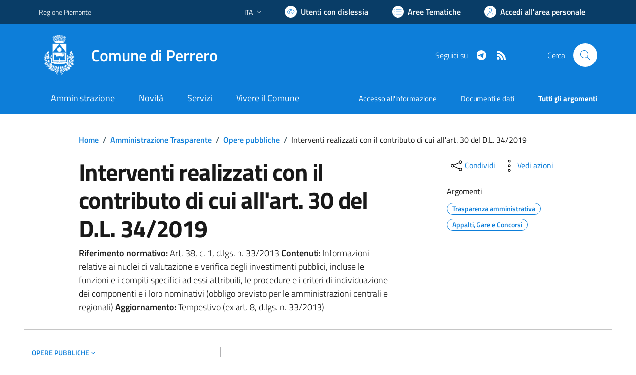

--- FILE ---
content_type: text/html; charset=utf-8
request_url: https://comune.perrero.to.it/services/v1/ashx_master/carica_random_ricerca.ashx
body_size: 586
content:

						<li role='listitem'>
							<a href='/servizi/faq/67/Presentare-denuncia-di-morte'>
								Presentare denuncia di morte
							</a>
						</li>
						<li role='listitem'>
							<a href='/servizi/faq/74/Presentare-l-27autocertificazione-di-godimento-dei-diritti-politici'>
								Presentare l'autocertificazione di godimento dei diritti politici
							</a>
						</li>
						<li role='listitem'>
							<a href='/servizi/faq/81/Richiedere-l-27estratto-di-matrimonio'>
								Richiedere l'estratto di matrimonio
							</a>
						</li>
						<li role='listitem'>
							<a href='/servizi/faq/95/Pagamento-contravvenzioni'>
								Pagamento contravvenzioni
							</a>
						</li>

--- FILE ---
content_type: text/css
request_url: https://comune.perrero.to.it/assets/css/style.css
body_size: 111837
content:
/*!
Theme Name: Design Comuni Italia
Author:
Description: 
Version: 1.2.2
License: AGPL 3.0 or later
Text Domain: design_comuni_italia
*/

.mt-10{margin-top:10px!important}.mt-15{margin-top:15px!important}.mt-20{margin-top:20px!important}.mt-25{margin-top:25px!important}.mt-30{margin-top:30px!important}.mt-35{margin-top:35px!important}.mt-40{margin-top:40px!important}.mt-50{margin-top:50px!important}.mt-60{margin-top:60px!important}.mt-70{margin-top:70px!important}.mt-80{margin-top:80px!important}.mt-90{margin-top:90px!important}.mt-100{margin-top:100px!important}.ml-10{margin-left:10px!important}.ml-15{margin-left:15px!important}.ml-20{margin-left:20px!important}.ml-25{margin-left:25px!important}.ml-30{margin-left:30px!important}.ml-35{margin-left:35px!important}.ml-40{margin-left:40px!important}.ml-50{margin-left:50px!important}.ml-60{margin-left:60px!important}.ml-70{margin-left:70px!important}.ml-80{margin-left:80px!important}.ml-90{margin-left:90px!important}.ml-100{margin-left:100px!important}.mr-10{margin-right:10px!important}.mr-15{margin-right:15px!important}.mr-20{margin-right:20px!important}.mr-25{margin-right:25px!important}.mr-30{margin-right:30px!important}.mr-35{margin-right:35px!important}.mr-40{margin-right:40px!important}.mr-50{margin-right:50px!important}.mr-60{margin-right:60px!important}.mr-70{margin-right:70px!important}.mr-80{margin-right:80px!important}.mr-90{margin-right:90px!important}.mr-100{margin-right:100px!important}.mb-10{margin-bottom:10px!important}.mb-15{margin-bottom:15px!important}.mb-20{margin-bottom:20px!important}.mb-25{margin-bottom:25px!important}.mb-30{margin-bottom:30px!important}.mb-35{margin-bottom:35px!important}.mb-40{margin-bottom:40px!important}.mb-50{margin-bottom:50px!important}.mb-60{margin-bottom:60px!important}.mb-70{margin-bottom:70px!important}.mb-80{margin-bottom:80px!important}.mb-90{margin-bottom:90px!important}.mb-100{margin-bottom:100px!important}@media(min-width:576px){.mt-sm-10{margin-top:10px!important}.mt-sm-15{margin-top:15px!important}.mt-sm-20{margin-top:20px!important}.mt-sm-25{margin-top:25px!important}.mt-sm-30{margin-top:30px!important}.mt-sm-35{margin-top:35px!important}.mt-sm-40{margin-top:40px!important}.mt-sm-50{margin-top:50px!important}.mt-sm-60{margin-top:60px!important}.mt-sm-70{margin-top:70px!important}.mt-sm-80{margin-top:80px!important}.mt-sm-90{margin-top:90px!important}.mt-sm-100{margin-top:100px!important}.ml-sm-10{margin-left:10px!important}.ml-sm-15{margin-left:15px!important}.ml-sm-20{margin-left:20px!important}.ml-sm-25{margin-left:25px!important}.ml-sm-30{margin-left:30px!important}.ml-sm-35{margin-left:35px!important}.ml-sm-40{margin-left:40px!important}.ml-sm-50{margin-left:50px!important}.ml-sm-60{margin-left:60px!important}.ml-sm-70{margin-left:70px!important}.ml-sm-80{margin-left:80px!important}.ml-sm-90{margin-left:90px!important}.ml-sm-100{margin-left:100px!important}.mr-sm-10{margin-right:10px!important}.mr-sm-15{margin-right:15px!important}.mr-sm-20{margin-right:20px!important}.mr-sm-25{margin-right:25px!important}.mr-sm-30{margin-right:30px!important}.mr-sm-35{margin-right:35px!important}.mr-sm-40{margin-right:40px!important}.mr-sm-50{margin-right:50px!important}.mr-sm-60{margin-right:60px!important}.mr-sm-70{margin-right:70px!important}.mr-sm-80{margin-right:80px!important}.mr-sm-90{margin-right:90px!important}.mr-sm-100{margin-right:100px!important}.mb-sm-10{margin-bottom:10px!important}.mb-sm-15{margin-bottom:15px!important}.mb-sm-20{margin-bottom:20px!important}.mb-sm-25{margin-bottom:25px!important}.mb-sm-30{margin-bottom:30px!important}.mb-sm-35{margin-bottom:35px!important}.mb-sm-40{margin-bottom:40px!important}.mb-sm-50{margin-bottom:50px!important}.mb-sm-60{margin-bottom:60px!important}.mb-sm-70{margin-bottom:70px!important}.mb-sm-80{margin-bottom:80px!important}.mb-sm-90{margin-bottom:90px!important}.mb-sm-100{margin-bottom:100px!important}}@media(min-width:768px){.mt-md-10{margin-top:10px!important}.mt-md-15{margin-top:15px!important}.mt-md-20{margin-top:20px!important}.mt-md-25{margin-top:25px!important}.mt-md-30{margin-top:30px!important}.mt-md-35{margin-top:35px!important}.mt-md-40{margin-top:40px!important}.mt-md-50{margin-top:50px!important}.mt-md-60{margin-top:60px!important}.mt-md-70{margin-top:70px!important}.mt-md-80{margin-top:80px!important}.mt-md-90{margin-top:90px!important}.mt-md-100{margin-top:100px!important}.ml-md-10{margin-left:10px!important}.ml-md-15{margin-left:15px!important}.ml-md-20{margin-left:20px!important}.ml-md-25{margin-left:25px!important}.ml-md-30{margin-left:30px!important}.ml-md-35{margin-left:35px!important}.ml-md-40{margin-left:40px!important}.ml-md-50{margin-left:50px!important}.ml-md-60{margin-left:60px!important}.ml-md-70{margin-left:70px!important}.ml-md-80{margin-left:80px!important}.ml-md-90{margin-left:90px!important}.ml-md-100{margin-left:100px!important}.mr-md-10{margin-right:10px!important}.mr-md-15{margin-right:15px!important}.mr-md-20{margin-right:20px!important}.mr-md-25{margin-right:25px!important}.mr-md-30{margin-right:30px!important}.mr-md-35{margin-right:35px!important}.mr-md-40{margin-right:40px!important}.mr-md-50{margin-right:50px!important}.mr-md-60{margin-right:60px!important}.mr-md-70{margin-right:70px!important}.mr-md-80{margin-right:80px!important}.mr-md-90{margin-right:90px!important}.mr-md-100{margin-right:100px!important}.mb-md-10{margin-bottom:10px!important}.mb-md-15{margin-bottom:15px!important}.mb-md-20{margin-bottom:20px!important}.mb-md-25{margin-bottom:25px!important}.mb-md-30{margin-bottom:30px!important}.mb-md-35{margin-bottom:35px!important}.mb-md-40{margin-bottom:40px!important}.mb-md-50{margin-bottom:50px!important}.mb-md-60{margin-bottom:60px!important}.mb-md-70{margin-bottom:70px!important}.mb-md-80{margin-bottom:80px!important}.mb-md-90{margin-bottom:90px!important}.mb-md-100{margin-bottom:100px!important}}@media(min-width:992px){.mt-lg-10{margin-top:10px!important}.mt-lg-15{margin-top:15px!important}.mt-lg-20{margin-top:20px!important}.mt-lg-25{margin-top:25px!important}.mt-lg-30{margin-top:30px!important}.mt-lg-35{margin-top:35px!important}.mt-lg-40{margin-top:40px!important}.mt-lg-50{margin-top:50px!important}.mt-lg-60{margin-top:60px!important}.mt-lg-70{margin-top:70px!important}.mt-lg-80{margin-top:80px!important}.mt-lg-90{margin-top:90px!important}.mt-lg-100{margin-top:100px!important}.ml-lg-10{margin-left:10px!important}.ml-lg-15{margin-left:15px!important}.ml-lg-20{margin-left:20px!important}.ml-lg-25{margin-left:25px!important}.ml-lg-30{margin-left:30px!important}.ml-lg-35{margin-left:35px!important}.ml-lg-40{margin-left:40px!important}.ml-lg-50{margin-left:50px!important}.ml-lg-60{margin-left:60px!important}.ml-lg-70{margin-left:70px!important}.ml-lg-80{margin-left:80px!important}.ml-lg-90{margin-left:90px!important}.ml-lg-100{margin-left:100px!important}.mr-lg-10{margin-right:10px!important}.mr-lg-15{margin-right:15px!important}.mr-lg-20{margin-right:20px!important}.mr-lg-25{margin-right:25px!important}.mr-lg-30{margin-right:30px!important}.mr-lg-35{margin-right:35px!important}.mr-lg-40{margin-right:40px!important}.mr-lg-50{margin-right:50px!important}.mr-lg-60{margin-right:60px!important}.mr-lg-70{margin-right:70px!important}.mr-lg-80{margin-right:80px!important}.mr-lg-90{margin-right:90px!important}.mr-lg-100{margin-right:100px!important}.mb-lg-10{margin-bottom:10px!important}.mb-lg-15{margin-bottom:15px!important}.mb-lg-20{margin-bottom:20px!important}.mb-lg-25{margin-bottom:25px!important}.mb-lg-30{margin-bottom:30px!important}.mb-lg-35{margin-bottom:35px!important}.mb-lg-40{margin-bottom:40px!important}.mb-lg-50{margin-bottom:50px!important}.mb-lg-60{margin-bottom:60px!important}.mb-lg-70{margin-bottom:70px!important}.mb-lg-80{margin-bottom:80px!important}.mb-lg-90{margin-bottom:90px!important}.mb-lg-100{margin-bottom:100px!important}}@media(min-width:1200px){.mt-xl-10{margin-top:10px!important}.mt-xl-15{margin-top:15px!important}.mt-xl-20{margin-top:20px!important}.mt-xl-25{margin-top:25px!important}.mt-xl-30{margin-top:30px!important}.mt-xl-35{margin-top:35px!important}.mt-xl-40{margin-top:40px!important}.mt-xl-50{margin-top:50px!important}.mt-xl-60{margin-top:60px!important}.mt-xl-70{margin-top:70px!important}.mt-xl-80{margin-top:80px!important}.mt-xl-90{margin-top:90px!important}.mt-xl-100{margin-top:100px!important}.ml-xl-10{margin-left:10px!important}.ml-xl-15{margin-left:15px!important}.ml-xl-20{margin-left:20px!important}.ml-xl-25{margin-left:25px!important}.ml-xl-30{margin-left:30px!important}.ml-xl-35{margin-left:35px!important}.ml-xl-40{margin-left:40px!important}.ml-xl-50{margin-left:50px!important}.ml-xl-60{margin-left:60px!important}.ml-xl-70{margin-left:70px!important}.ml-xl-80{margin-left:80px!important}.ml-xl-90{margin-left:90px!important}.ml-xl-100{margin-left:100px!important}.mr-xl-10{margin-right:10px!important}.mr-xl-15{margin-right:15px!important}.mr-xl-20{margin-right:20px!important}.mr-xl-25{margin-right:25px!important}.mr-xl-30{margin-right:30px!important}.mr-xl-35{margin-right:35px!important}.mr-xl-40{margin-right:40px!important}.mr-xl-50{margin-right:50px!important}.mr-xl-60{margin-right:60px!important}.mr-xl-70{margin-right:70px!important}.mr-xl-80{margin-right:80px!important}.mr-xl-90{margin-right:90px!important}.mr-xl-100{margin-right:100px!important}.mb-xl-10{margin-bottom:10px!important}.mb-xl-15{margin-bottom:15px!important}.mb-xl-20{margin-bottom:20px!important}.mb-xl-25{margin-bottom:25px!important}.mb-xl-30{margin-bottom:30px!important}.mb-xl-35{margin-bottom:35px!important}.mb-xl-40{margin-bottom:40px!important}.mb-xl-50{margin-bottom:50px!important}.mb-xl-60{margin-bottom:60px!important}.mb-xl-70{margin-bottom:70px!important}.mb-xl-80{margin-bottom:80px!important}.mb-xl-90{margin-bottom:90px!important}.mb-xl-100{margin-bottom:100px!important}}.pt--10{padding-top:10px!important}.pt--15{padding-top:15px!important}.pt--20{padding-top:20px!important}.pt--25{padding-top:25px!important}.pt--30{padding-top:30px!important}.pt--35{padding-top:35px!important}.pt--40{padding-top:40px!important}.pt--50{padding-top:50px!important}.pt--60{padding-top:60px!important}.pt--70{padding-top:70px!important}.pt--80{padding-top:80px!important}.pt--90{padding-top:90px!important}.pt--100{padding-top:100px!important}.pl--10{padding-left:10px!important}.pl--15{padding-left:15px!important}.pl--20{padding-left:20px!important}.pl--25{padding-left:25px!important}.pl--30{padding-left:30px!important}.pl--35{padding-left:35px!important}.pl--40{padding-left:40px!important}.pl--50{padding-left:50px!important}.pl--60{padding-left:60px!important}.pl--70{padding-left:70px!important}.pl--80{padding-left:80px!important}.pl--90{padding-left:90px!important}.pl--100{padding-left:100px!important}.pr--10{padding-right:10px!important}.pr--15{padding-right:15px!important}.pr--20{padding-right:20px!important}.pr--25{padding-right:25px!important}.pr--30{padding-right:30px!important}.pr--35{padding-right:35px!important}.pr--40{padding-right:40px!important}.pr--50{padding-right:50px!important}.pr--60{padding-right:60px!important}.pr--70{padding-right:70px!important}.pr--80{padding-right:80px!important}.pr--90{padding-right:90px!important}.pr--100{padding-right:100px!important}.pb--10{padding-bottom:10px!important}.pb--15{padding-bottom:15px!important}.pb--20{padding-bottom:20px!important}.pb--25{padding-bottom:25px!important}.pb--30{padding-bottom:30px!important}.pb--35{padding-bottom:35px!important}.pb--40{padding-bottom:40px!important}.pb--50{padding-bottom:50px!important}.pb--60{padding-bottom:60px!important}.pb--70{padding-bottom:70px!important}.pb--80{padding-bottom:80px!important}.pb--90{padding-bottom:90px!important}.pb--100{padding-bottom:100px!important}.pt-10{padding-top:10px!important}.pt-15{padding-top:15px!important}.pt-20{padding-top:20px!important}.pt-25{padding-top:25px!important}.pt-30{padding-top:30px!important}.pt-35{padding-top:35px!important}.pt-40{padding-top:40px!important}.pt-50{padding-top:50px!important}.pt-60{padding-top:60px!important}.pt-70{padding-top:70px!important}.pt-80{padding-top:80px!important}.pt-90{padding-top:90px!important}.pt-100{padding-top:100px!important}.pl-10{padding-left:10px!important}.pl-15{padding-left:15px!important}.pl-20{padding-left:20px!important}.pl-25{padding-left:25px!important}.pl-30{padding-left:30px!important}.pl-35{padding-left:35px!important}.pl-40{padding-left:40px!important}.pl-50{padding-left:50px!important}.pl-60{padding-left:60px!important}.pl-70{padding-left:70px!important}.pl-80{padding-left:80px!important}.pl-90{padding-left:90px!important}.pl-100{padding-left:100px!important}.pr-10{padding-right:10px!important}.pr-15{padding-right:15px!important}.pr-20{padding-right:20px!important}.pr-25{padding-right:25px!important}.pr-30{padding-right:30px!important}.pr-35{padding-right:35px!important}.pr-40{padding-right:40px!important}.pr-50{padding-right:50px!important}.pr-60{padding-right:60px!important}.pr-70{padding-right:70px!important}.pr-80{padding-right:80px!important}.pr-90{padding-right:90px!important}.pr-100{padding-right:100px!important}.pb-10{padding-bottom:10px!important}.pb-15{padding-bottom:15px!important}.pb-20{padding-bottom:20px!important}.pb-25{padding-bottom:25px!important}.pb-30{padding-bottom:30px!important}.pb-35{padding-bottom:35px!important}.pb-40{padding-bottom:40px!important}.pb-50{padding-bottom:50px!important}.pb-60{padding-bottom:60px!important}.pb-70{padding-bottom:70px!important}.pb-80{padding-bottom:80px!important}.pb-90{padding-bottom:90px!important}.pb-100{padding-bottom:100px!important}@media(min-width:768px){.pt-md-10{padding-top:10px!important}.pt-md-15{padding-top:15px!important}.pt-md-20{padding-top:20px!important}.pt-md-25{padding-top:25px!important}.pt-md-30{padding-top:30px!important}.pt-md-35{padding-top:35px!important}.pt-md-40{padding-top:40px!important}.pt-md-50{padding-top:50px!important}.pt-md-60{padding-top:60px!important}.pt-md-70{padding-top:70px!important}.pt-md-80{padding-top:80px!important}.pt-md-90{padding-top:90px!important}.pt-md-100{padding-top:100px!important}.pl-md-10{padding-left:10px!important}.pl-md-15{padding-left:15px!important}.pl-md-20{padding-left:20px!important}.pl-md-25{padding-left:25px!important}.pl-md-30{padding-left:30px!important}.pl-md-35{padding-left:35px!important}.pl-md-40{padding-left:40px!important}.pl-md-50{padding-left:50px!important}.pl-md-60{padding-left:60px!important}.pl-md-70{padding-left:70px!important}.pl-md-80{padding-left:80px!important}.pl-md-90{padding-left:90px!important}.pl-md-100{padding-left:100px!important}.pr-md-10{padding-right:10px!important}.pr-md-15{padding-right:15px!important}.pr-md-20{padding-right:20px!important}.pr-md-25{padding-right:25px!important}.pr-md-30{padding-right:30px!important}.pr-md-35{padding-right:35px!important}.pr-md-40{padding-right:40px!important}.pr-md-50{padding-right:50px!important}.pr-md-60{padding-right:60px!important}.pr-md-70{padding-right:70px!important}.pr-md-80{padding-right:80px!important}.pr-md-90{padding-right:90px!important}.pr-md-100{padding-right:100px!important}.pb-md-10{padding-bottom:10px!important}.pb-md-15{padding-bottom:15px!important}.pb-md-20{padding-bottom:20px!important}.pb-md-25{padding-bottom:25px!important}.pb-md-30{padding-bottom:30px!important}.pb-md-35{padding-bottom:35px!important}.pb-md-40{padding-bottom:40px!important}.pb-md-50{padding-bottom:50px!important}.pb-md-60{padding-bottom:60px!important}.pb-md-70{padding-bottom:70px!important}.pb-md-80{padding-bottom:80px!important}.pb-md-90{padding-bottom:90px!important}.pb-md-100{padding-bottom:100px!important}}@media(min-width:992px){.pt-lg-10{padding-top:10px!important}.pt-lg-15{padding-top:15px!important}.pt-lg-20{padding-top:20px!important}.pt-lg-25{padding-top:25px!important}.pt-lg-30{padding-top:30px!important}.pt-lg-35{padding-top:35px!important}.pt-lg-40{padding-top:40px!important}.pt-lg-50{padding-top:50px!important}.pt-lg-60{padding-top:60px!important}.pt-lg-70{padding-top:70px!important}.pt-lg-80{padding-top:80px!important}.pt-lg-90{padding-top:90px!important}.pt-lg-100{padding-top:100px!important}.pl-lg-10{padding-left:10px!important}.pl-lg-15{padding-left:15px!important}.pl-lg-20{padding-left:20px!important}.pl-lg-25{padding-left:25px!important}.pl-lg-30{padding-left:30px!important}.pl-lg-35{padding-left:35px!important}.pl-lg-40{padding-left:40px!important}.pl-lg-50{padding-left:50px!important}.pl-lg-60{padding-left:60px!important}.pl-lg-70{padding-left:70px!important}.pl-lg-80{padding-left:80px!important}.pl-lg-90{padding-left:90px!important}.pl-lg-100{padding-left:100px!important}.pr-lg-10{padding-right:10px!important}.pr-lg-15{padding-right:15px!important}.pr-lg-20{padding-right:20px!important}.pr-lg-25{padding-right:25px!important}.pr-lg-30{padding-right:30px!important}.pr-lg-35{padding-right:35px!important}.pr-lg-40{padding-right:40px!important}.pr-lg-50{padding-right:50px!important}.pr-lg-60{padding-right:60px!important}.pr-lg-70{padding-right:70px!important}.pr-lg-80{padding-right:80px!important}.pr-lg-90{padding-right:90px!important}.pr-lg-100{padding-right:100px!important}.pb-lg-10{padding-bottom:10px!important}.pb-lg-15{padding-bottom:15px!important}.pb-lg-20{padding-bottom:20px!important}.pb-lg-25{padding-bottom:25px!important}.pb-lg-30{padding-bottom:30px!important}.pb-lg-35{padding-bottom:35px!important}.pb-lg-40{padding-bottom:40px!important}.pb-lg-50{padding-bottom:50px!important}.pb-lg-60{padding-bottom:60px!important}.pb-lg-70{padding-bottom:70px!important}.pb-lg-80{padding-bottom:80px!important}.pb-lg-90{padding-bottom:90px!important}.pb-lg-100{padding-bottom:100px!important}}@media(min-width:1200px){.pt-xl-10{padding-top:10px!important}.pt-xl-15{padding-top:15px!important}.pt-xl-20{padding-top:20px!important}.pt-xl-25{padding-top:25px!important}.pt-xl-30{padding-top:30px!important}.pt-xl-35{padding-top:35px!important}.pt-xl-40{padding-top:40px!important}.pt-xl-50{padding-top:50px!important}.pt-xl-60{padding-top:60px!important}.pt-xl-70{padding-top:70px!important}.pt-xl-80{padding-top:80px!important}.pt-xl-90{padding-top:90px!important}.pt-xl-100{padding-top:100px!important}.pl-xl-10{padding-left:10px!important}.pl-xl-15{padding-left:15px!important}.pl-xl-20{padding-left:20px!important}.pl-xl-25{padding-left:25px!important}.pl-xl-30{padding-left:30px!important}.pl-xl-35{padding-left:35px!important}.pl-xl-40{padding-left:40px!important}.pl-xl-50{padding-left:50px!important}.pl-xl-60{padding-left:60px!important}.pl-xl-70{padding-left:70px!important}.pl-xl-80{padding-left:80px!important}.pl-xl-90{padding-left:90px!important}.pl-xl-100{padding-left:100px!important}.pr-xl-10{padding-right:10px!important}.pr-xl-15{padding-right:15px!important}.pr-xl-20{padding-right:20px!important}.pr-xl-25{padding-right:25px!important}.pr-xl-30{padding-right:30px!important}.pr-xl-35{padding-right:35px!important}.pr-xl-40{padding-right:40px!important}.pr-xl-50{padding-right:50px!important}.pr-xl-60{padding-right:60px!important}.pr-xl-70{padding-right:70px!important}.pr-xl-80{padding-right:80px!important}.pr-xl-90{padding-right:90px!important}.pr-xl-100{padding-right:100px!important}.pb-xl-10{padding-bottom:10px!important}.pb-xl-15{padding-bottom:15px!important}.pb-xl-20{padding-bottom:20px!important}.pb-xl-25{padding-bottom:25px!important}.pb-xl-30{padding-bottom:30px!important}.pb-xl-35{padding-bottom:35px!important}.pb-xl-40{padding-bottom:40px!important}.pb-xl-50{padding-bottom:50px!important}.pb-xl-60{padding-bottom:60px!important}.pb-xl-70{padding-bottom:70px!important}.pb-xl-80{padding-bottom:80px!important}.pb-xl-90{padding-bottom:90px!important}.pb-xl-100{padding-bottom:100px!important}}.bg-main-black{background:#191919}.bg-main-white{background:#fff}.bg-main-error{background:#d9364f}.bg-main-alert{background:#a66300}.bg-main-primary{background:#007a52}.bg-main-secondary{background:#096}.bg-main-notice{background:#d97e00}.bg-main-success{background:#008758}.bg-main-dark-primary{background:#00402b}.bg-grey-card{background:#ebeef0}.bg-grey-dark{background:#5a768a}.bg-grey-medium{background:#5c6f82}.bg-grey-lighten{background:#e6e9f2}.bg-grey-light{background:#455a64}.bg-grey-light-grey{background:#e5e5e5}.bg-grey-extra-light{background:#bcc0cc}.bg-grey-border{background:#7d8c9c}.bg-grey-primary-grey{background:rgba(0,122,82,.0509803922)}.bg-blue-dark{background:#17324d}.bg-blue-light{background:#0968b4}.bg-gradient-black{background:rgba(25,25,25,.7)}.bg-gradient-light-black{background:rgba(0,0,0,.1)}.u-main-black{color:#191919}.u-main-white{color:#fff}.u-main-error{color:#d9364f}.u-main-alert{color:#a66300}.u-main-primary{color:#007a52}.u-main-secondary{color:#096}.u-main-notice{color:#d97e00}.u-main-success{color:#008758}.u-main-dark-primary{color:#00402b}.u-grey-card{color:#ebeef0}.u-grey-dark{color:#5a768a}.u-grey-medium{color:#5c6f82}.u-grey-lighten{color:#e6e9f2}.u-grey-light{color:#455a64}.u-grey-light-grey{color:#e5e5e5}.u-grey-extra-light{color:#bcc0cc}.u-grey-border{color:#7d8c9c}.u-grey-primary-grey{color:rgba(0,122,82,.0509803922)}.u-blue-dark{color:#17324d}.u-blue-light{color:#0968b4}.u-gradient-black{color:rgba(25,25,25,.7)}.u-gradient-light-black{color:rgba(0,0,0,.1)}*,:after,:before{box-sizing:border-box}a{cursor:pointer}a:focus,button:focus{outline:0}button{background-color:transparent;color:inherit;border-width:0;padding:0;cursor:pointer}button[disabled]{cursor:not-allowed}figure{margin:0}input::-moz-focus-inner{border:0;padding:0;margin:0}input{-webkit-appearance:none!important}dd,ol,ul{margin:0;padding:0;list-style:none}cite{font-style:normal}fieldset{border-width:0;padding:0;margin:0}select{border-radius:0}select::-ms-expand{display:none}.title-xxxlarge{font-size:2.5rem;font-weight:700;line-height:1.2}@media(min-width:576px){.title-xxxlarge{font-size:2.6666666667rem}}.title-xxlarge{font-size:2rem;font-weight:700;line-height:1.25}@media(min-width:576px){.title-xxlarge{font-size:2.2222222222rem}}.title-xxlarge-regular{font-size:2rem;font-weight:400;line-height:1}@media(min-width:576px){.title-xxlarge-regular{font-size:2.2222222222rem}}.title-xlarge{font-size:1.75rem;font-weight:700;line-height:1.1;letter-spacing:0;text-align:left}@media(min-width:576px){.title-xlarge{font-size:1.7777777778rem}}@media(min-width:768px){.title-xlarge{line-height:1.2}}.title-xlarge-card{font-size:1.75rem;font-weight:700;line-height:1.4}@media(min-width:576px){.title-xlarge-card{font-size:1.5555555556rem}}.title-large{font-size:1.5rem;font-weight:700;line-height:1.3}@media(min-width:576px){.title-large{font-size:1.3333333333rem}}.title-large-semi-bold{font-size:1.5rem;font-weight:600;line-height:1.2}@media(min-width:576px){.title-large-semi-bold{font-size:1.5555555556rem}}@media(min-width:768px){.title-large-semi-bold{line-height:1.4}}.title-medium-2{font-size:1.25rem;font-weight:400;line-height:1.2}@media(min-width:576px){.title-medium-2{font-size:1.3333333333rem}}.title-medium-2-bold{font-size:1.25rem;font-weight:700;line-height:1.2}@media(min-width:576px){.title-medium-2-bold{font-size:1.3333333333rem}}.title-medium-2-semi-bold{font-size:1.25rem;font-weight:600;line-height:1.2}@media(min-width:576px){.title-medium-2-semi-bold{font-size:1.3333333333rem}}@media(min-width:768px){.title-medium-2-semi-bold{line-height:1.2}}.title-medium-bold{font-size:1.125rem;font-weight:700;line-height:1.4}@media(min-width:576px){.title-medium-bold{font-size:1rem}}.title-medium-semi-bold{font-size:1.125rem;font-weight:600;line-height:1.4}@media(min-width:576px){.title-medium-semi-bold{font-size:1rem}}.title-medium{font-size:1.125rem;font-weight:400;line-height:1.56}@media(min-width:576px){.title-medium{font-size:1rem}}.title-small{font-size:1rem;font-weight:700;line-height:1.5}@media(min-width:576px){.title-small{font-size:.8888888889rem}}.title-small-semi-bold{font-size:1rem;font-weight:600;line-height:1.5!important}@media(min-width:576px){.title-small-semi-bold{font-size:1rem}}.title-small-semi-bold-big{font-size:1rem;font-weight:700;line-height:1.5!important}@media(min-width:576px){.title-small-semi-bold-big{font-size:1.3333333333rem}}.title-small-semi-bold-medium{font-size:1rem;font-weight:700;line-height:1.5}@media(min-width:576px){.title-small-semi-bold-medium{font-size:1.1111111111rem}}.title-xsmall-bold{font-size:.875rem;font-weight:700;line-height:1.6}@media(min-width:576px){.title-xsmall-bold{font-size:.7777777778rem}}.title-xsmall-semi-bold{font-size:.875rem;font-weight:600;line-height:1.6}@media(min-width:576px){.title-xsmall-semi-bold{font-size:.7777777778rem}}.title-xsmall{font-size:.875rem;font-weight:400;line-height:1.3}@media(min-width:576px){.title-xsmall{font-size:.7777777778rem}}.title-xsmall-regular{font-size:.875rem;font-weight:400;line-height:1.6}@media(min-width:576px){.title-xsmall-regular{font-size:.7777777778rem}}.date-regular{font-size:1rem;font-weight:400;line-height:1.5}@media(min-width:576px){.date-regular{font-size:1rem}}.date-xsmall{font-size:.875rem;font-weight:400;line-height:1.3;letter-spacing:0;text-align:left}@media(min-width:576px){.date-xsmall{font-size:.8888888889rem}}.subtitle-large{font-size:1.75rem;font-weight:700;line-height:1.1}@media(min-width:576px){.subtitle-large{font-size:1.7777777778rem}}@media(min-width:768px){.subtitle-large{line-height:1.2}}.subtitle-medium{font-size:1.5rem;font-weight:600;line-height:1.2}@media(min-width:576px){.subtitle-medium{font-size:1.5555555556rem}}@media(min-width:768px){.subtitle-medium{line-height:1.5}}.subtitle-small{font-size:1rem;line-height:1.5;font-weight:400}@media(min-width:576px){.subtitle-small{font-size:1rem}}.subtitle-small_semi-bold{font-weight:600}.text-paragraph{font-size:1rem;font-weight:400;line-height:1.5}.text-paragraph-medium{font-size:1rem;line-height:1.5;font-weight:700}@media(min-width:576px){.text-paragraph-medium{font-size:1.1111111111rem;line-height:1.333;font-weight:700}}.text-paragraph-regular-medium{font-size:1rem;line-height:1.5;font-weight:400}@media(min-width:576px){.text-paragraph-regular-medium{font-size:1rem}}@media(min-width:768px){.text-paragraph-regular-medium{line-height:1.556}}.text-paragraph-regular-medium-semi{font-size:1rem;line-height:1.5;font-weight:600}@media(min-width:576px){.text-paragraph-regular-medium-semi{font-size:1rem}}@media(min-width:768px){.text-paragraph-regular-medium-semi{line-height:1.556}}.text-paragraph-small{font-size:.875rem;font-weight:400;line-height:1.3}@media(min-width:576px){.text-paragraph-small{font-size:.8888888889rem}}@media(min-width:768px){.text-paragraph-small{line-height:1.5}}.text-paragraph-small-semi{font-size:.875rem;font-weight:600;line-height:1.5}@media(min-width:576px){.text-paragraph-small-semi{font-size:.7777777778rem}}.text-paragraph-card{font-size:1rem;line-height:1.2;font-weight:400}@media(min-width:576px){.text-paragraph-card{font-size:.8888888889rem}}.lora{font-family:Lora}.titillium{font-family:Titillium Web!important}.text-info{font-size:.75rem;font-weight:400;line-height:1.5}@media(min-width:576px){.text-info{font-size:.6666666667rem}}.text-tab{font-size:.875rem;font-weight:400;line-height:2}@media(min-width:576px){.text-tab{font-size:1rem}}@media(min-width:768px){.text-tab{font-weight:400;line-height:1.5}}.text-button,.text-button-normal,.text-button-semi{font-family:Titillium Web;font-size:1.125rem;font-weight:700;line-height:1.5}@media(min-width:576px){.text-button,.text-button-normal,.text-button-semi{font-size:1rem}}.text-button-semi{font-weight:600}.text-button-normal{font-weight:400}.text-button-sm{font-size:1rem;line-height:1.5}@media(min-width:576px){.text-button-sm{font-size:.8888888889rem}}.text-button-sm-semi{font-size:um(16px);font-weight:600;line-height:um(24px)}@media(min-width:768px){.text-button-sm-semi{font-size:um(18px);line-height:um(28px)}}.text-button-sm-bold{font-size:1rem;line-height:1.5;font-weight:700}@media(min-width:576px){.text-button-sm-bold{font-size:.8888888889rem}}.text-button-xs-bold{font-size:.75rem;line-height:1.5;font-weight:700}@media(min-width:576px){.text-button-xs-bold{font-size:.6666666667rem}}.text-button-card{font-size:.875rem;line-height:1.3;font-weight:700}@media(min-width:576px){.text-button-card{font-size:.7777777778rem}}body{font-family:Titillium Web;color:#191919}.form-check [type=checkbox]:focus+label,.form-check [type=radio]:focus+label,.toggles label input[type=checkbox]:focus+.lever,:focus:not(.focus--mouse){border-color:#000!important;box-shadow:0 0 0 3px #000!important;outline:3px solid #fff!important;outline-offset:3px}@media(min-width:768px){.shadow-contacts{box-shadow:inset 0 10px 14px -12px rgba(0,0,0,.34)}}.underline{text-decoration:underline}.t-primary{color:#007a52}.t-alert{color:#a66300}@media(min-width:768px){.bg-grey-dsk{background-color:#ebeef0}}.p-contacts{padding:2.5rem 1.5rem}@media(min-width:992px){.p-contacts{padding:2.66rem 0}}.button-shadow{box-shadow:0 -.6375rem 1.125rem -.9rem rgba(0,0,0,.1);margin-top:1.25rem}@media(min-width:576px){.button-shadow{margin-top:1.11rem}}.splide__sr{display:none}.card-teaser-wrapper .card-image{height:100%;width:130px;flex-shrink:0}.card-teaser-wrapper .card-image img{align-self:flex-start;-o-object-fit:cover;object-fit:cover;width:100%}@media(min-width:768px){.card-teaser-wrapper .card-image img{max-width:100%}}@media(min-width:992px){.card-teaser-wrapper .card-image img{max-width:150px;max-height:160px;height:100%}}.card-teaser-wrapper .card-image.card-bg-image{display:flex;flex-direction:column;width:30%;background-image:url(https://picsum.photos/200/300);background-position:50%;background-size:cover;flex-shrink:0}.btn-result:active{color:#191919;box-shadow:unset}.btn-result:disabled{color:#baccd9}.numResult{font-weight:400}@media(min-width:768px){.numResult{font-weight:600}}.has-bg-grey{background-color:rgba(0,122,82,.05)}@media(min-width:992px){.border-col{border-right:1px solid #e5e5e5}}.richtext-wrapper ul li{margin-left:1.75rem;list-style-type:disc!important}@media(min-width:576px){.richtext-wrapper ul li{margin-left:1.55rem}}.richtext-wrapper p{font-size:1rem;font-weight:400;line-height:1.5}@media(max-width:991.8px){.map-wrapper.map-column{margin:0}}.figure.img-full img{min-height:300px}@media(min-width:992px){.figure.img-full img{height:600px}}.drop-shadow{box-shadow:0 2px 20px 0 rgba(0,0,0,.1)}.row-shadow{box-shadow:0 .9375rem 1.325rem -.9rem rgba(0,0,0,.1)}.home-carousel-title{font-size:1.125rem;line-height:1.5}@media(min-width:576px){.home-carousel-title{font-size:1.1111111111rem}}.card .card-body .category-top,.cmp-list-card-img-hr .card .card-img-none .category-top{font-size:.875rem;line-height:1.3;letter-spacing:1.1px}@media(min-width:576px){.card .card-body .category-top,.cmp-list-card-img-hr .card .card-img-none .category-top{font-size:.7777777778rem}}a.read-more{font-size:.875rem;line-height:1.3;font-weight:700}@media(min-width:576px){a.read-more{font-size:.7777777778rem}}.hero-p{padding:2rem 1.5rem}@media(min-width:768px){.hero-p{padding:1.778rem}}.hero-p .breadcrumb{padding-top:0}.row-calendar .it-header-block-title h4{font-size:1.125rem;line-height:1.688;font-weight:700}@media(min-width:576px){.row-calendar .it-header-block-title h4{font-size:1.1111111111rem}}.row-calendar .it-calendar-wrapper .card:after{content:unset}.cmp-list-card-img-hr .row-calendar .it-calendar-wrapper .card .card-img-none .card-title,.row-calendar .it-calendar-wrapper .card .card-body .card-title,.row-calendar .it-calendar-wrapper .cmp-list-card-img-hr .card .card-img-none .card-title{font-size:2.5rem;font-family:Roboto Mono,monospace;font-weight:100;line-height:1.44;padding-top:0}@media(min-width:576px){.cmp-list-card-img-hr .row-calendar .it-calendar-wrapper .card .card-img-none .card-title,.row-calendar .it-calendar-wrapper .card .card-body .card-title,.row-calendar .it-calendar-wrapper .cmp-list-card-img-hr .card .card-img-none .card-title{font-size:2.2222222222rem}}.cmp-list-card-img-hr .row-calendar .it-calendar-wrapper .card .card-img-none .card-title span,.row-calendar .it-calendar-wrapper .card .card-body .card-title span,.row-calendar .it-calendar-wrapper .cmp-list-card-img-hr .card .card-img-none .card-title span{font-size:1rem;font-weight:500;line-height:1.3;padding-left:.7em;padding-top:0}@media(min-width:576px){.cmp-list-card-img-hr .row-calendar .it-calendar-wrapper .card .card-img-none .card-title span,.row-calendar .it-calendar-wrapper .card .card-body .card-title span,.row-calendar .it-calendar-wrapper .cmp-list-card-img-hr .card .card-img-none .card-title span{font-size:.8888888889rem}}.row-calendar .it-calendar-wrapper .card .card-text{font-size:1rem;font-weight:400;line-height:1.5}@media(min-width:576px){.row-calendar .it-calendar-wrapper .card .card-text{font-size:.8888888889rem}}.row-calendar .it-calendar-wrapper .card .card-text:last-child{border-bottom:unset;padding-bottom:0}.row-calendar .it-calendar-wrapper .card .card-text img{max-width:56px;max-height:56px}.row-calendar .it-calendar-wrapper .card .card-text a{color:#007a52;text-decoration:underline}.row-calendar .it-calendar-wrapper .card .card-text a:hover{color:#006242}.card.card-teaser{padding:16px 24px;text-decoration:none}@media(min-width:992px){.card.card-teaser{flex-direction:row}}.card.card-teaser.card-bg-blue:hover,.card.card-teaser.card-bg-dark:hover,.card.card-teaser.card-bg-warning:hover{color:#fff;text-decoration:underline}.rating>label svg{fill:#7d97b0}@media(min-width:768px){.card-wrapper.card-teaser-wrapper.card-teaser-block-3>.card-teaser{flex:0 0 49%}}@media(min-width:992px){.card-wrapper.card-teaser-wrapper.card-teaser-block-3>.card-teaser{flex:0 0 32%}}.link-list-wrapper ul li a{text-decoration:underline}.link-list-wrapper ul li a span{display:unset}.link-list-wrapper ul li a:hover:not(.disabled) span{color:inherit}.evidence-section .section{background-repeat:no-repeat;background-position:top;background-size:100% 300px}.evidence-section .card.card-teaser .card-text{font-size:1rem;font-weight:400;line-height:1.5}@media(min-width:576px){.evidence-section .card.card-teaser .card-text{font-size:.8888888889rem}}.evidence-section .card.card-teaser h4.card-title{font-size:1.25rem;line-height:1.5}@media(min-width:576px){.evidence-section .card.card-teaser h4.card-title{font-size:1.1111111111rem}}.evidence-section .card.card-teaser h4.card-title.sito-tematico{font-size:1rem}@media(min-width:576px){.evidence-section .card.card-teaser h4.card-title.sito-tematico{font-size:1.1111111111rem}}.evidence-section .card.card-teaser .link-list-wrapper ul li a{font-size:1rem;font-weight:400}@media(min-width:576px){.evidence-section .card.card-teaser .link-list-wrapper ul li a{font-size:.8888888889rem}}.evidence-section .card.card-teaser .link-list-wrapper ul li a span{line-height:1.7}.evidence-section .argomenti .chip{min-width:unset}.card-bg-blue{background-color:#0968b4}.evidence-section .list-item.active,.useful-links-section .list-item.active{line-height:normal}.evidence-section .list-item.active span,.useful-links-section .list-item.active span{color:#007a52!important}.evidence-section .list-item.active:hover span,.useful-links-section .list-item.active:hover span{color:#006242!important}.useful-links-section .input-group .input-group-text,.useful-links-section input[type=text]{border-bottom:unset!important}.useful-links-section .form-group label{font-size:1rem;font-weight:400;top:25%}@media(min-width:576px){.useful-links-section .form-group label{font-size:.8888888889rem}}.useful-links-section .form-group label.active{transform:translateY(-150%)}.chip.chip-simple{border-color:#007a52;margin-bottom:5px}.chip.chip-simple .chip-label{color:#007a52}.chip.chip-simple:hover{background-color:#007a52}.contact-section .card.card-teaser-info,.office-section .card.card-teaser-info,.sport-wrapper .card.card-teaser-info{border-left:8px solid rgba(0,122,82,.1)}.border-semi-dark{border-color:#455b71}.card-wrapper.card-overlapping{margin-top:-50px}@media(max-width:767.8px){.novita-section .card-wrapper .sm-row{flex-direction:row-reverse}}.novita-section .card-wrapper .sm-row .img-responsive-wrapper img{border-top-right-radius:4px;border-bottom-right-radius:4px}@media(min-width:768px){.novita-section .card-wrapper .sm-row .img-responsive-wrapper img{border-bottom-right-radius:0;border-top-left-radius:4px}}@media(max-width:767.8px){.novita-section .card-wrapper .sm-row .img-responsive-wrapper{width:75%}}@media(max-width:767.8px){.novita-section .card-wrapper .sm-row .img-responsive-wrapper .img-responsive{height:100%}}@media(max-width:767.8px){.novita-section .card-wrapper .sm-row .img-responsive-wrapper .card-calendar{right:20px}}@media(max-width:767.8px){.cmp-list-card-img-hr .card .novita-section .card-wrapper .sm-row .card-img-none,.novita-section .card-wrapper .sm-row .card-body,.novita-section .card-wrapper .sm-row .cmp-list-card-img-hr .card .card-img-none{width:100%}}.card .categoryicon-top span.text{color:#007a52}.bg-none{background-color:unset}.it-grid-item-wrapper.it-grid-item-overlay a:hover .it-griditem-text-wrapper{text-decoration:underline}.it-grid-item-wrapper.it-grid-item-overlay .img-responsive-wrapper:after{border-radius:4px}.it-page-section .card.card-teaser-info{border-left:8px solid rgba(0,122,82,.1)}@media only screen and (min-width:992px){.gap-40{--bs-gutter-x:40px;--bs-gutter-y:40px}}@media only screen and (max-width:560px){.row-calendar .splide__track{padding-left:0!important;padding-right:0!important}}.sticky-wrapper.navbar-wrapper{position:-webkit-sticky;position:sticky;top:20px}.nav-tabs .nav-item{padding:2px}.navbar.it-navscroll-wrapper .link-list-wrapper ul li a{font-weight:400}a:hover .card-title{color:inherit!important}@media(min-width:992px){.it-header-wrapper{font-size:18px}}@media(min-width:992px){.it-header-wrapper .navbar .navbar-collapsable .navbar-nav li a.nav-link{padding:13px 10px}}@media(min-width:1200px){.it-header-wrapper .navbar .navbar-collapsable .navbar-nav li a.nav-link{padding:.89rem 1.33rem}}@media(min-width:992px)and (max-width:1199.8px){.it-header-wrapper .navbar .navbar-collapsable .navbar-nav.navbar-secondary li:not(:last-child){display:none}}.it-header-wrapper .navbar .navbar-collapsable .navbar-nav.navbar-secondary li:last-child a{padding-right:0}.it-header-wrapper .it-header-slim-wrapper .it-header-slim-wrapper-content a{background-color:transparent}.it-header-wrapper .it-header-slim-wrapper .it-header-slim-wrapper-content a:hover{text-decoration:underline!important}@media(max-width:991.8px){.it-header-wrapper .navbar .navbar-collapsable .navbar-nav li a.nav-link.active{background-color:rgba(0,122,82,.05)}}.it-header-wrapper .nav-item.dropdown button{display:flex;align-items:center;background-color:transparent;color:#fff;font-size:.875rem}@media(min-width:576px){.it-header-wrapper .nav-item.dropdown button{font-size:.7777777778rem}}.it-header-wrapper .nav-item.dropdown button svg{fill:#fff;width:18px;height:18px;margin-left:4px;transition:all .3s;transform-origin:center}.it-header-wrapper .nav-item.dropdown button:hover{background-color:transparent;text-decoration:underline}.it-header-wrapper .nav-item.dropdown button[aria-expanded=true] svg{transform:scaleY(-1)}.it-header-wrapper .search-link{width:3rem;height:3rem;border-radius:24px;display:flex;justify-content:center;align-items:center;margin-left:16px;transition:all .3s}@media(min-width:576px){.it-header-wrapper .search-link{width:2.67rem;height:2.67rem}}@media(min-width:768px){.it-header-wrapper .search-link{background:#fff}}.it-header-wrapper .search-link svg{fill:#fff;width:1.5rem;height:1.5rem}@media(min-width:576px){.it-header-wrapper .search-link svg{width:1.33rem;height:1.33rem}}@media(min-width:768px){.it-header-wrapper .search-link svg{fill:#007a52}}.it-header-wrapper .navbar-collapsable .it-socials{margin-top:30px;padding:0 24px;color:#007a52}@media(min-width:992px){.it-header-wrapper .navbar-collapsable .it-socials{display:none}}.it-header-wrapper .navbar-collapsable .it-socials ul{display:flex;align-items:center;margin-top:10px}.it-header-wrapper .navbar-collapsable .it-socials ul li+li{margin-left:15px}.it-header-wrapper .navbar-collapsable .it-socials ul li a svg{fill:#007a52!important}@media(max-width:991.8px){.it-header-wrapper .navbar-collapsable .menu-wrapper{right:auto}}@media(max-width:767.8px){.it-header-wrapper .navbar-collapsable .menu-wrapper{right:auto}}@media(max-width:991.8px){.it-header-wrapper .navbar-collapsable .close-div{right:auto;left:360px}}@media(max-width:575.8px){.it-header-wrapper .navbar-collapsable .close-div{right:auto;left:330px}}.it-header-wrapper .navbar-collapsable .logo-hamburger{display:flex;align-items:center;color:#007a52;padding:32px 50px 16px 24px}@media(min-width:576px){.it-header-wrapper .navbar-collapsable .logo-hamburger{padding:32px 65px 16px 24px}}@media(min-width:992px){.it-header-wrapper .navbar-collapsable .logo-hamburger{display:none}}.it-header-wrapper .navbar-collapsable .logo-hamburger .icon{fill:#007a52;margin-right:16px}.it-header-wrapper .navbar-collapsable .logo-hamburger .it-brand-title{font-weight:700;font-size:24px;line-height:1.167;max-width:200px}.it-footer .footer-heading-title{font-size:.875rem;font-weight:700;line-height:1.5;text-transform:uppercase}@media(min-width:576px){.it-footer .footer-heading-title{font-size:.7777777778rem}}@media(min-width:768px){.it-footer .footer-heading-title{margin-bottom:.889rem;padding-bottom:.889rem;border-bottom:1px solid hsla(0,0%,100%,.5)}}@media(max-width:767.8px){.it-footer .footer-items-wrapper+.footer-items-wrapper .footer-heading-title{margin-top:1.5rem;padding-top:1.5rem;border-top:1px solid hsla(0,0%,100%,.5)}}.it-footer .it-brand-wrapper{padding:0}.it-footer a{color:#fff}.it-footer .logo-wrapper{display:flex;flex-direction:column;gap:30px;padding-top:32px;padding-bottom:32px}@media(min-width:576px){.it-footer .logo-wrapper{flex-direction:row;align-items:flex-start}}.it-footer .logo-wrapper .ue-logo{max-width:50%}.it-footer a{font-size:1rem;text-decoration:underline}@media(min-width:576px){.it-footer a{font-size:.8888888889rem}}.it-footer a:hover{text-decoration:none;color:#fff}.it-footer .footer-list a{line-height:2;color:#fff}.it-footer .footer-list+.footer-heading-title{margin-top:2.667rem}.it-footer .footer-info{font-size:1rem;line-height:1.5}@media(min-width:576px){.it-footer .footer-info{font-size:.8888888889rem}}.it-footer .footer-bottom{margin-top:1.667rem;padding-top:1.333rem;padding-bottom:2.5rem;border-top:1px solid hsla(0,0%,100%,.5)}.it-footer .footer-bottom a{line-height:1.5}.it-footer .footer-bottom a+a{margin-left:5rem}.cmp-breadcrumbs{margin-top:1.5rem;margin-bottom:1rem}@media(min-width:768px){.cmp-breadcrumbs{margin-top:2.22rem;margin-bottom:1.333rem}}.cmp-breadcrumbs .breadcrumb-container .breadcrumb .breadcrumb-item a{color:#007a52;font-weight:400}.cmp-breadcrumbs .breadcrumb-container .breadcrumb .breadcrumb-item a:hover{color:#006242}.cmp-breadcrumbs .separator{color:#455a64;font-weight:400}.cmp-breadcrumbs .breadcrumb-item.active{color:#455a64}.cmp-breadcrumbs .breadcrumb>li{font-size:.875rem;font-weight:400;line-height:1.5}@media(min-width:576px){.cmp-breadcrumbs .breadcrumb>li{font-size:.8888888889rem}}.cmp-heading .categoryicon-top .icon{position:relative;top:12px}.cmp-heading .categoryicon-top .icon.big-lg-icon{width:1.75rem}@media(min-width:768px){.cmp-heading .categoryicon-top .icon.big-lg-icon{width:1.833rem}}.cmp-heading .btn:not(.btn-dropdown){width:100%;margin-top:1.5rem}@media(min-width:768px){.cmp-heading .btn:not(.btn-dropdown){width:18.889rem;margin-top:1.4rem}}.cmp-heading__tag{margin:1.563rem 0 .625rem}@media(min-width:768px){.cmp-heading__tag{margin:1.389rem 0}}.cmp-heading .subtitle-small{margin-bottom:.5rem}@media(min-width:768px){.cmp-heading .subtitle-small{margin-bottom:0}}.cmp-heading .chip.chip-simple{height:auto;padding:3px 10px}.cmp-heading .chip.chip-simple .chip-label{height:auto;line-height:1.2;transform:unset}.cmp-heading .dropdown{display:inline-block;padding:10px 0}.cmp-heading .dropdown .dropdown-menu{z-index:9999}.cmp-heading .dropdown .dropdown-menu .link-list-wrapper ul li a{display:flex;align-items:center;gap:10px;padding:5px 16px}.cmp-card-simple .card{background-color:transparent}.cmp-card-simple .card:after{content:unset}.bg-grey-card .cmp-card-simple .card{background-color:#fff}.card.card-big .card-body h4.card-title,.cmp-list-card-img-hr .card.card-big .card-img-none h4.card-title{font-size:um(24px);line-height:um(28px)}.card .card-body h4.card-title,.cmp-list-card-img-hr .card .card-img-none h4.card-title{color:#5b6f82}.cmp-card{margin-bottom:2rem}@media(min-width:576px){.cmp-card{margin-bottom:1.78rem}}.cmp-card__second-title{margin:1rem 0}@media(min-width:576px){.cmp-card__second-title{margin:.89rem 0}}.cmp-card .card-header{margin-bottom:1rem}@media(min-width:576px){.cmp-card .card-header{margin-bottom:.889rem}}.cmp-card .card-header.m-0{margin:0!important}.cmp-card .card:after{content:unset}.cmp-card .card.has-bkg-grey,.cmp-card .card.has-bkg-primary-grey{padding:1.5rem;background-color:#ebeef0}@media(min-width:576px){.cmp-card .card.has-bkg-grey,.cmp-card .card.has-bkg-primary-grey{padding:1.33rem}}@media(min-width:768px){.cmp-card .card.has-bkg-grey,.cmp-card .card.has-bkg-grey.p-big,.cmp-card .card.has-bkg-primary-grey,.cmp-card .card.p-big.has-bkg-primary-grey{padding:1.78rem}}.cmp-card .card.contacts.has-bkg-primary-grey,.cmp-card .card.has-bkg-grey.contacts{padding:2.5rem 1rem}@media(min-width:576px){.cmp-card .card.contacts.has-bkg-primary-grey,.cmp-card .card.has-bkg-grey.contacts{padding:2.22rem .89rem}}.cmp-card .card.has-bkg-grey.shadow-sm,.cmp-card .card.shadow-sm.has-bkg-primary-grey{box-shadow:0 .125rem .25rem rgba(0,0,0,.2)!important}.cmp-card .card.has-bkg-grey .icon-required:after,.cmp-card .card.has-bkg-primary-grey .icon-required:after{content:"*"}.cmp-card .card.has-bkg-primary-grey{background-color:rgba(0,122,82,.0509803922)}@media(min-width:992px){.cmp-card .card.card-summary-grey{padding:2.67rem}}.cmp-card .card ul{list-style:inherit}.iscrizioni-header .drop-shadow{box-shadow:0 .9375rem 1.325rem -.9rem rgba(0,0,0,.1)}.iscrizioni-header .small-title{font-size:1.25rem;font-weight:600;line-height:1.55}@media(min-width:576px){.iscrizioni-header .small-title{font-size:1.1111111111rem}}.iscrizioni-header .step-wrapper{font-size:1.5rem;font-weight:700;line-height:1.25}@media(min-width:576px){.iscrizioni-header .step-wrapper{font-size:1.3333333333rem}}.iscrizioni-header .step-title{font-size:1.125rem;font-weight:600;line-height:2}@media(min-width:576px){.iscrizioni-header .step-title{font-size:1rem}}.iscrizioni-header .step{font-size:.875rem;font-weight:600;line-height:1.5}@media(min-width:576px){.iscrizioni-header .step{font-size:.7777777778rem}}.iscrizioni-header .header-text{font-size:1rem;font-weight:400;line-height:1.5}@media(min-width:576px){.iscrizioni-header .header-text{font-size:.8888888889rem}}.cmp-info-button-card{margin-top:0}.cmp-info-button-card p{margin-bottom:0}.cmp-info-button2px solid #007a52-card.has-border-green{outline:2px solid #007a52}.cmp-info-button-card.radio-card:not(:first-of-type){margin-top:1rem}@media(min-width:576px){.cmp-info-button-card.radio-card:not(:first-of-type){margin-top:.89rem}}@media(min-width:992px){.cmp-info-button-card.radio-card:not(:first-of-type){margin-top:1.78rem}}.cmp-info-button-card .form-check [type=radio]:not(:checked)+label:before{border-color:#007a52}.cmp-info-button-card .radio-card{position:relative}.cmp-info-button-card .form-check [type=radio]+label{position:relative;padding-left:0;cursor:pointer;display:inline-block;height:auto;line-height:32px;font-size:1rem;-webkit-user-select:none;-moz-user-select:none;user-select:none;margin-bottom:.5rem;display:block}.cmp-info-button-card .form-check [type=radio]+label:after,.cmp-info-button-card .form-check [type=radio]+label:before{content:"";right:0;top:0;left:unset}.cmp-info-button-card .big-title{font-size:1.75rem;font-weight:700;line-height:1.14;max-width:85%;padding-bottom:.5rem;color:#191919}@media(min-width:576px){.cmp-info-button-card .big-title{font-size:1.7777777778rem;padding-bottom:.44rem}}@media(min-width:768px){.cmp-info-button-card .big-title{line-height:1;padding-bottom:.89rem}}.cmp-info-button-card .meium-title{font-size:1.25rem;font-weight:700;line-height:1.14;padding-bottom:.5rem;color:#191919}@media(min-width:576px){.cmp-info-button-card .meium-title{font-size:1.7777777778rem;padding-bottom:.44rem}}@media(min-width:768px){.cmp-info-button-card .meium-title{line-height:1;padding-bottom:.89rem}}.cmp-info-button-card .name{font-size:1.125rem;line-height:1.5;font-weight:700;margin-bottom:.5rem}@media(min-width:576px){.cmp-info-button-card .name{font-size:1rem;margin-bottom:.44rem}}.cmp-info-button-card .card-info{font-size:.875rem;line-height:1.5;padding:.5rem 0}@media(min-width:576px){.cmp-info-button-card .card-info{font-size:.8888888889rem;padding:.44rem 0}}.cmp-info-button-card .card-info:not(:last-child){border-bottom:1px solid #e5e5e5}.cmp-info-button-card .card-info+.card-info{margin-top:.25rem}@media(min-width:576px){.cmp-info-button-card .card-info+.card-info{margin-top:.22rem}}.cmp-info-button-card .card-info span{font-size:1rem;font-weight:600}@media(min-width:576px){.cmp-info-button-card .card-info span{font-size:1rem}}.cmp-info-button-card .cmp-alert-box{margin-top:1rem}@media(min-width:576px){.cmp-info-button-card .cmp-alert-box{margin-top:.89rem}}.cmp-info-button-card .accordion-button{padding-left:0;font-weight:400}.cmp-info-button-card .accordion-button:after{margin-left:0}.cmp-alert-box{border-left:2px solid #d9364f;padding-left:1rem}@media(min-width:576px){.cmp-alert-box{padding-left:.889rem}}.cmp-alert-box .alert-box-icon{display:flex;align-items:center;font-weight:700;text-transform:uppercase;color:#d9364f}.cmp-alert-box .alert-box-icon svg{fill:#d9364f;margin-right:.625rem}@media(min-width:576px){.cmp-alert-box .alert-box-icon svg{margin-right:.555rem}}.cmp-alert-box .description{font-size:1rem;margin-top:.313rem;line-height:1.5}@media(min-width:576px){.cmp-alert-box .description{font-size:.8888888889rem;margin-top:.277rem}}.cmp-alert-box p{margin:0}.cmp-warning-box{padding-left:1rem;margin-top:1rem}@media(min-width:576px){.cmp-warning-box{padding-left:.889rem;margin-top:.889rem}}.cmp-warning-box p{margin:0}.cmp-warning-box .warning-box-icon{display:flex;align-items:center;font-weight:600;text-transform:uppercase}.cmp-warning-box .warning-box-icon svg{max-width:1.25;max-height:1.5rem;margin-right:.25rem}@media(min-width:576px){.cmp-warning-box .warning-box-icon svg{max-width:1.333rem;max-height:1.333rem;margin-right:.22rem}}.cmp-warning-box .description{font-size:.875rem;margin-top:.313rem;line-height:1.2}@media(min-width:576px){.cmp-warning-box .description{font-size:1rem;margin-top:.277rem}}.cmp-warning-box .description.description-warning{margin-top:.313rem;margin-right:.313rem;font-weight:400}@media(min-width:576px){.cmp-warning-box .description.description-warning{margin-top:.277rem;margin-right:.277rem}}.cmp-modal .btn-close{background:transparent url("data:image/svg+xml,%3csvg xmlns='http://www.w3.org/2000/svg' viewBox='0 0 25 25' fill='hsl%280deg, 0%, 0%%29'%3e%3cpath d='M.293.293a1 1 0 011.414 0L8 6.586 14.293.293a1 1 0 111.414 1.414L9.414 8l6.293 6.293a1 1 0 01-1.414 1.414L8 9.414l-6.293 6.293a1 1 0 01-1.414-1.414L6.586 8 .293 1.707a1 1 0 010-1.414z'/%3e%3c/svg%3e") 50%/1em auto no-repeat}.cmp-modal__success-message{font-size:1.125rem;font-weight:600;line-height:1.56;letter-spacing:0;text-align:left;margin-left:.625rem}@media(min-width:576px){.cmp-modal__success-message{font-size:1rem;margin-left:.56rem}}.cmp-modal .modal .modal-dialog .modal-content .modal-header h4{font-size:1.5rem;font-weight:600;line-height:1.167}@media(min-width:576px){.cmp-modal .modal .modal-dialog .modal-content .modal-header h4{font-size:1.5555555556rem;line-height:1.43}}@media(min-width:576px){.cmp-modal .modal .modal-dialog .modal-content .modal-header h4.title-mini{font-size:1.33rem;line-height:1.67}}.cmp-modal .modal.it-dialog-scrollable .modal-dialog .modal-content{height:calc(100vh - 130px)}.cmp-modal .modal.it-dialog-scrollable .modal-dialog .modal-content .modal-body{padding-top:1.5rem;padding-bottom:1.5rem}@media(min-width:576px){.cmp-modal .modal.it-dialog-scrollable .modal-dialog .modal-content .modal-body{padding-top:1.33rem;padding-bottom:1.33rem}}.cmp-modal .modal .modal-dialog .modal-content .modal-body{padding-bottom:1.5rem;color:#191919}@media(min-width:576px){.cmp-modal .modal .modal-dialog .modal-content .modal-body{padding-bottom:1.33rem}}.cmp-modal .modal .modal-dialog .modal-content .modal-header h5{text-transform:capitalize}.cmp-modal .modal{height:auto}@media(min-width:576px){.cmp-modal .modal{height:100%}}@media(min-width:576px){.cmp-modal .modal .modal-dialog,.cmp-modal .modal .modal-dialog.small{margin:auto}}.cmp-modal__header{flex-direction:column}.cmp-modal__header-content{margin:1.5rem 0}@media(min-width:576px){.cmp-modal__header-content{margin:1.33rem 0}}.cmp-modal__header-title{width:100%;margin-top:1.5rem;font-size:1.5rem}@media(min-width:576px){.cmp-modal__header-title{font-size:1.5555555556rem;margin-top:1.33rem}}.cmp-modal__header-info{font-size:.875rem;align-self:start;font-weight:400;line-height:1.28}@media(min-width:576px){.cmp-modal__header-info{font-size:.8888888889rem}}.cmp-modal__header-info.header-font{line-height:1.5}.cmp-modal__header-link{font-size:1rem;margin-top:1.125rem;height:1.5rem;width:100%}@media(min-width:576px){.cmp-modal__header-link{font-size:.8888888889rem;margin-top:1.11rem;height:1.33rem}}.cmp-modal .modal-footer.shadow{box-shadow:0 2px 20px 0 rgba(0,0,0,.5)}.cmp-modal #modal-vehicle-data input::-moz-placeholder{color:#191919}.cmp-modal #modal-vehicle-data input::placeholder{color:#191919}.cmp-modal #modal-vehicle-data .select-wrapper{padding:unset}.cmp-modal #modal-vehicle-data .select-wrapper select{color:#191919}.cmp-modal #modal-vehicle-data .cmp-input__text{font-size:.875rem;font-weight:400;line-height:1.5}@media(min-width:576px){.cmp-modal #modal-vehicle-data .cmp-input__text{font-size:.8888888889rem}}.upload[type=file]+label{max-width:100%}.search-modal .modal-dialog{max-width:100%;margin:0;height:100vh}.search-modal .modal-dialog .modal-content{height:100%}.search-modal .modal-dialog .modal-content .modal-body{overflow-y:auto}@media(max-width:767.8px){.search-modal .modal-dialog .modal-content .modal-body{padding:0}}@media(max-width:767.8px){.search-modal .modal-dialog .modal-content .modal-body .container{max-width:100%;padding:0}}.search-modal .modal-title{font-size:1.125rem;display:flex;align-items:center;box-shadow:0 12px 40px rgba(0,0,0,.06);padding:1.125rem 1.5rem;font-weight:600;line-height:1.5;color:#455a64;margin-bottom:4.375rem}@media(min-width:576px){.search-modal .modal-title{font-size:2.6666666667rem;padding:1rem 1.33rem;margin-bottom:3.89rem}}@media(min-width:768px){.search-modal .modal-title{box-shadow:none;justify-content:space-between;line-height:1.1}}.search-modal .modal-title h2{font-size:1.125rem;font-weight:600;line-height:1.5}@media(min-width:576px){.search-modal .modal-title h2{font-size:2.6666666667rem}}@media(min-width:768px){.search-modal .modal-title h2{line-height:1.1}}.search-modal .modal-title .search-link{margin-right:1.5rem}@media(min-width:576px){.search-modal .modal-title .search-link{margin-right:1.33rem}}.search-modal .modal-title .search-link svg{fill:#007a52}.search-modal .form-group{display:flex;align-items:flex-end;gap:1.875rem;padding-left:1.5rem;padding-right:1.5rem}@media(min-width:576px){.search-modal .form-group{gap:1.67rem;padding-left:1.33rem;padding-right:1.33rem}}.search-modal .form-group .autocomplete-icon{left:20px;top:50%;right:auto;transform:translateY(-50%)}.search-modal .form-group .autocomplete-icon .icon,.search-modal .form-group .input-group-prepend svg{fill:#007a52}@media(max-width:575.8px){.search-modal .form-group .input-group-prepend svg{width:1rem;height:1rem}}.search-modal .form-group label{opacity:0;visibility:hidden}.search-modal .form-group input{background-color:#fff;font-size:1rem}@media(min-width:576px){.search-modal .form-group input{font-size:2.2222222222rem}}@media(min-width:768px){.search-modal .form-group input{height:auto}}.search-modal .form-group input::-moz-placeholder{font-weight:400;color:#455b71;opacity:.4}.search-modal .form-group input::placeholder{font-weight:400;color:#455b71;opacity:.4}.search-modal .searches-list-wrapper{padding:1.125rem 1.5rem}@media(min-width:576px){.search-modal .searches-list-wrapper{padding:1rem 1.33rem}}.search-modal .searches-list-wrapper .other-link-title{font-size:.875rem;font-weight:600;line-height:1.5;color:#191919;margin-bottom:1rem}@media(min-width:576px){.search-modal .searches-list-wrapper .other-link-title{font-size:.7777777778rem;margin-bottom:.89rem}}.search-modal .searches-list li+li{margin-top:1rem}@media(min-width:576px){.search-modal .searches-list li+li{margin-top:.89rem}}.search-modal .searches-list li a{font-size:1.125rem;color:#007a52;line-height:1.5;text-decoration:underline}@media(min-width:576px){.search-modal .searches-list li a{font-size:1rem}}.search-modal .searches-list li a:hover{text-decoration:none}.categories-modal .modal-header{border-bottom:1px solid #007a52}.categories-modal .modal-footer{border-top:1px solid #007a52}.modal-address input[type=text]{font-weight:600;font-size:1rem}.modal-address input[type=text]#residence{background-color:#e6e9f2}.modal-address input[type=text]::-moz-placeholder{color:#191919}.modal-address input[type=text]::placeholder{color:#191919}.modal-address .toggles label input[type=checkbox]+.lever{width:2.18rem;height:.75rem}@media(min-width:576px){.modal-address .toggles label input[type=checkbox]+.lever{width:1.94rem;height:.67rem}}.modal-address .toggles label input[type=checkbox]+.lever:after,.modal-address .toggles label input[type=checkbox]+.lever:before{width:1.25rem;height:1.25rem;top:-.25rem}@media(min-width:576px){.modal-address .toggles label input[type=checkbox]+.lever:after,.modal-address .toggles label input[type=checkbox]+.lever:before{width:1.11rem;height:1.11rem;top:-.22rem}}.modal-address .toggles label input[type=checkbox]+.lever:after{background-size:.5rem}@media(min-width:576px){.modal-address .toggles label input[type=checkbox]+.lever:after{background-size:.44rem}}.modal-address .toggles label input[type=checkbox]+.lever{vertical-align:unset;margin:unset;float:unset}.cmp-card-radio .form-check:not(:last-child){border-bottom:1px solid #ddd;margin-top:0}.cmp-card-radio [type=radio]+label{font-size:1rem;margin:1rem 0;padding-left:2.625rem;font-weight:600}@media(min-width:576px){.cmp-card-radio [type=radio]+label{font-size:1rem;margin:.889rem 0;padding-left:2.32rem}}.cmp-card-radio .card-teaser{padding:1rem}@media(min-width:576px){.cmp-card-radio .card-teaser{padding:1.333rem}}.cmp-nav-steps{box-shadow:0 -.6375rem 1.125rem -.9rem rgba(0,0,0,.1);margin-top:3.875rem}@media(min-width:576px){.cmp-nav-steps{margin-top:3.44rem}}@media(min-width:768px){.cmp-nav-steps{border-top:1px solid #ebeef0;margin-top:2.22rem;box-shadow:unset}}.cmp-nav-steps .steppers-nav{display:flex;align-items:center;justify-content:space-between;padding:.625rem 0 3.125rem}@media(min-width:576px){.cmp-nav-steps .steppers-nav{padding:.56rem 0 2.78rem}}@media(min-width:768px){.cmp-nav-steps .steppers-nav{padding:.89rem 0 4.44rem}}.cmp-nav-steps .btn:not(:first-child){padding:.625rem 1rem;display:flex;justify-content:center;align-items:flex-end}.cmp-nav-steps .btn:not(:first-child) .icon.icon-sm{width:1.3rem;height:1.3rem}@media(min-width:576px){.cmp-nav-steps .btn:not(:first-child){padding:.56rem .89rem}.cmp-nav-steps .btn:not(:first-child) .icon.icon-sm{width:1.167rem;height:1.167rem}}@media(min-width:768px){.cmp-nav-steps .btn:not(:first-child){width:8.89rem}}.cmp-nav-steps .btn.center{min-width:5rem}@media(min-width:576px){.cmp-nav-steps .btn.center{min-width:4.44rem}}.cmp-nav-steps .btn.send{min-width:6.125rem}@media(min-width:576px){.cmp-nav-steps .btn.send{min-width:5.44rem}}.cmp-info-progress{margin-bottom:1.5rem}@media(min-width:576px){.cmp-info-progress{margin-bottom:2.222rem}}.cmp-info-progress .info-progress-body{border-bottom:2px solid transparent}.cmp-info-progress .info-progress-wrapper:first-child{border-left:1px solid #e7eaed}.cmp-info-progress .info-progress-wrapper:not(:last-child){border-right:1px solid #e7eaed}.cmp-info-progress .completed .title-medium,.cmp-info-progress .step-active .title-medium{font-weight:700;color:#316A9E}.cmp-info-progress .step-active .info-progress-body{border-bottom:2px solid #316A9E}.cmp-info-progress .iscrizioni-header .drop-shadow{box-shadow:0 .9375rem 1.325rem -.9rem rgba(0,0,0,.1)}.cmp-info-progress .iscrizioni-header .step-wrapper{font-size:1.5rem;font-weight:700;line-height:30px}@media(min-width:576px){.cmp-info-progress .iscrizioni-header .step-wrapper{font-size:1.3333333333rem}}.cmp-info-progress .iscrizioni-header .step-title{font-size:1.125rem;font-weight:600;line-height:2;padding:.875rem 0}@media(min-width:576px){.cmp-info-progress .iscrizioni-header .step-title{font-size:1rem;padding:.777rem 0}}.cmp-info-progress .iscrizioni-header .step{font-size:.875rem;font-weight:600;line-height:1.5}@media(min-width:576px){.cmp-info-progress .iscrizioni-header .step{font-size:.7777777778rem}}.cmp-icon-card .card.notice-border{border-left:1px solid #d97e00}.cmp-icon-card .card:after{content:unset}.cmp-icon-card .drop-shadow{box-shadow:0 .2rem .3rem rgba(0,0,0,.1)}.cmp-icon-card .icon-notice{fill:#d97e00}.cmp-icon-card .text-notice{color:#d97e00}.cmp-icon-card .date-xsmall{opacity:.7}.cmp-info-summary p{margin-bottom:0}.cmp-info-summary .icon-primary{fill:#007a52}.cmp-info-summary .card-header{border-bottom:unset}.cmp-info-summary .card-header .title-large-semi-bold{margin-bottom:1.5rem}@media(min-width:576px){.cmp-info-summary .card-header .title-large-semi-bold{margin-bottom:1.33rem}}@media(min-width:768px){.cmp-info-summary .card-header .title-large-semi-bold{line-height:1.43;margin-bottom:.89rem}}.cmp-info-summary .card-body .single-line-info,.cmp-info-summary .cmp-list-card-img-hr .card .card-img-none .single-line-info,.cmp-list-card-img-hr .card .cmp-info-summary .card-img-none .single-line-info{border-bottom:1px solid;padding:.5rem 0}@media(min-width:768px){.cmp-info-summary .card-body .single-line-info,.cmp-info-summary .cmp-list-card-img-hr .card .card-img-none .single-line-info,.cmp-list-card-img-hr .card .cmp-info-summary .card-img-none .single-line-info{padding:.89rem 0}}.cmp-info-summary .card-body .single-line-info.border-unset,.cmp-info-summary .cmp-list-card-img-hr .card .card-img-none .single-line-info.border-unset,.cmp-list-card-img-hr .card .cmp-info-summary .card-img-none .single-line-info.border-unset{border-bottom:unset!important;padding:.25rem 0 0}@media(min-width:576px){.cmp-info-summary .card-body .single-line-info.border-unset,.cmp-info-summary .cmp-list-card-img-hr .card .card-img-none .single-line-info.border-unset,.cmp-list-card-img-hr .card .cmp-info-summary .card-img-none .single-line-info.border-unset{padding:.22rem 0 0}}.cmp-info-summary .card-body .data-text,.cmp-info-summary .cmp-list-card-img-hr .card .card-img-none .data-text,.cmp-list-card-img-hr .card .cmp-info-summary .card-img-none .data-text{font-size:1rem;font-weight:600;word-break:break-all}@media(min-width:576px){.cmp-info-summary .card-body .data-text,.cmp-info-summary .cmp-list-card-img-hr .card .card-img-none .data-text,.cmp-list-card-img-hr .card .cmp-info-summary .card-img-none .data-text{font-size:1rem}}@media(min-width:768px){.cmp-info-summary .card-body .data-text,.cmp-info-summary .cmp-list-card-img-hr .card .card-img-none .data-text,.cmp-list-card-img-hr .card .cmp-info-summary .card-img-none .data-text{line-height:1.56}}.cmp-info-summary .card-body .data-text.description-alert,.cmp-info-summary .cmp-list-card-img-hr .card .card-img-none .data-text.description-alert,.cmp-list-card-img-hr .card .cmp-info-summary .card-img-none .data-text.description-alert{color:#a66300;margin-top:.25rem;font-weight:400}@media(min-width:576px){.cmp-info-summary .card-body .data-text.description-alert,.cmp-info-summary .cmp-list-card-img-hr .card .card-img-none .data-text.description-alert,.cmp-list-card-img-hr .card .cmp-info-summary .card-img-none .data-text.description-alert{margin-top:.22rem}}.cmp-info-summary .card-body .data-text.description-alert .icon-warning,.cmp-info-summary .cmp-list-card-img-hr .card .card-img-none .data-text.description-alert .icon-warning,.cmp-list-card-img-hr .card .cmp-info-summary .card-img-none .data-text.description-alert .icon-warning{margin-right:.625rem}@media(min-width:576px){.cmp-info-summary .card-body .data-text.description-alert .icon-warning,.cmp-info-summary .cmp-list-card-img-hr .card .card-img-none .data-text.description-alert .icon-warning,.cmp-list-card-img-hr .card .cmp-info-summary .card-img-none .data-text.description-alert .icon-warning{margin-right:.56rem}}.cmp-info-summary .card-body .data-text.description-success,.cmp-info-summary .cmp-list-card-img-hr .card .card-img-none .data-text.description-success,.cmp-list-card-img-hr .card .cmp-info-summary .card-img-none .data-text.description-success{color:#007a52;font-weight:400}.cmp-info-summary .card-body .data-text.description-success .icon-success,.cmp-info-summary .cmp-list-card-img-hr .card .card-img-none .data-text.description-success .icon-success,.cmp-list-card-img-hr .card .cmp-info-summary .card-img-none .data-text.description-success .icon-success{margin-right:.625rem}@media(min-width:576px){.cmp-info-summary .card-body .data-text.description-success .icon-success,.cmp-info-summary .cmp-list-card-img-hr .card .card-img-none .data-text.description-success .icon-success,.cmp-list-card-img-hr .card .cmp-info-summary .card-img-none .data-text.description-success .icon-success{margin-right:.56rem}}.cmp-info-summary .card-body .summary-inline,.cmp-info-summary .cmp-list-card-img-hr .card .card-img-none .summary-inline,.cmp-list-card-img-hr .card .cmp-info-summary .card-img-none .summary-inline{font-weight:400;line-height:1.5}.cmp-info-summary .card-body .summary-inline:not(:first-child),.cmp-info-summary .cmp-list-card-img-hr .card .card-img-none .summary-inline:not(:first-child),.cmp-list-card-img-hr .card .cmp-info-summary .card-img-none .summary-inline:not(:first-child){padding-top:.625rem}@media(min-width:576px){.cmp-info-summary .card-body .summary-inline:not(:first-child),.cmp-info-summary .cmp-list-card-img-hr .card .card-img-none .summary-inline:not(:first-child),.cmp-list-card-img-hr .card .cmp-info-summary .card-img-none .summary-inline:not(:first-child){padding-top:.56rem}}.cmp-info-summary .card-footer{padding:.5rem 0 0;background-color:unset;border-top:unset}@media(min-width:576px){.cmp-info-summary .card-footer{padding:.44rem 0 0}}.cmp-info-summary .card-footer button{font-weight:700}.cmp-info-summary .card-footer .icon{width:1rem;height:1rem;margin-right:.19rem}@media(min-width:576px){.cmp-info-summary .card-footer .icon{width:.89rem;height:.89rem;margin-right:.16rem}}.card-summary-inline{padding:1.5rem;margin-top:1rem;margin-bottom:1.5rem}@media(min-width:576px){.card-summary-inline{padding:1.33rem;margin-top:.89rem;margin-bottom:1.33rem}}@media(min-width:992px){.card-summary-inline{padding:2.22rem}}.card-white{padding:1rem .75rem}@media(min-width:576px){.card-white{padding:.89rem .67rem}}@media(min-width:992px){.card-white{padding:2.22rem}}.cmp-ul-list:not(:first-child){margin-top:1.5rem}@media(min-width:576px){.cmp-ul-list:not(:first-child){margin-top:1.33rem}}.cmp-ul-list__description{padding-right:1.5rem}@media(min-width:576px){.cmp-ul-list__description{padding-right:1.33rem}}.cmp-ul-list .description{font-size:1rem;font-weight:400;line-height:1.5}@media(min-width:576px){.cmp-ul-list .description{font-size:1rem}}@media(min-width:768px){.cmp-ul-list .description{line-height:1.56}}.list-wrapper{padding-left:1.25rem;list-style-type:disc!important}@media(min-width:576px){.list-wrapper{padding-left:2rem}}.list-wrapper li{font-size:1rem;font-weight:400;line-height:1.5}@media(min-width:576px){.list-wrapper li{font-size:1rem}}@media(min-width:768px){.list-wrapper li{line-height:1.56}}.cmp-card-img{display:flex}.cmp-card-img .card{padding:1.25rem 1rem}@media(min-width:576px){.cmp-card-img .card{padding:1.11rem .89rem}}.cmp-card-img .card.card-teaser-info{border-left:8px solid rgba(0,122,82,.1)}.cmp-navscroll{z-index:0;top:3.125rem}@media(min-width:576px){.cmp-navscroll{top:2.78rem}}.cmp-navscroll .link-list-wrapper ul li a{line-height:1.5}.cmp-navscroll .link-list-wrapper ul li+li{margin-top:.75rem}@media(min-width:576px){.cmp-navscroll .link-list-wrapper ul li+li{margin-top:.67rem}}.cmp-navscroll .link-sublist li:first-child{margin-top:.375rem}@media(min-width:576px){.cmp-navscroll .link-sublist li:first-child{margin-top:.33rem}}.cmp-navscroll .link-list-wrapper ul li a span{color:#007a52}.cmp-navscroll .link-list-wrapper ul li:not(:last-child){margin-bottom:.75rem}@media(min-width:576px){.cmp-navscroll .link-list-wrapper ul li:not(:last-child){margin-bottom:.67rem}}.cmp-navscroll .link-list-wrapper ul li a:hover:not(.disabled) .icon{fill:#191919}.cmp-navscroll .link-sublist li a.list-item span{color:#007a52}.cmp-navscroll__title{text-transform:uppercase;color:#000!important}.inline-menu .link-list-wrapper .link-list:after,.inline-menu .link-list-wrapper .link-list li a:after{display:none}.link-list-wrapper ul.link-sublist{padding:.5rem 0}@media(min-width:576px){.link-list-wrapper ul.link-sublist{padding:14px 0}}.cmp-card-latest-messages p{margin:0}.cmp-card-latest-messages .drop-shadow{box-shadow:0 .2rem .3rem rgba(0,0,0,.1)}.cmp-card-latest-messages .date-regular{color:rgba(25,25,25,.7)}.cmp-card-latest-messages .green-title-big{font-size:1.5rem;font-weight:600;line-height:1.2}@media(min-width:576px){.cmp-card-latest-messages .green-title-big{font-size:1.3333333333rem}}.cmp-card-latest-messages .card:after{content:unset}.cmp-card-latest-messages .date-xsmall{opacity:.7}.cmp-icon-link{font-size:1rem;font-weight:400;line-height:1.5}@media(min-width:576px){.cmp-icon-link{font-size:1rem}}.cmp-icon-link .list-item:not(:last-child){margin-bottom:1.875rem}@media(min-width:576px){.cmp-icon-link .list-item:not(:last-child){margin-bottom:1.67rem}}@media(min-width:768px){.cmp-icon-link{line-height:1.56}}.cmp-steps-rating .step-title{padding:.875rem;margin-bottom:2.375rem}@media(min-width:576px){.cmp-steps-rating .step-title{padding:.78rem;margin-bottom:2.111rem}}.cmp-steps-rating .step-title legend{font-size:1.125rem;font-weight:600;line-height:36px}@media(min-width:576px){.cmp-steps-rating .step-title legend{font-size:1rem}}.cmp-radio-list{font-size:1rem;font-weight:600}@media(min-width:576px){.cmp-radio-list{font-size:1rem}}.cmp-radio-list__item:not(:last-child){margin-bottom:1rem}@media(min-width:576px){.cmp-radio-list__item:not(:last-child){margin-bottom:.89rem}}.cmp-radio-list .form-check [type=checkbox]+label,.cmp-radio-list .form-check [type=radio]+label{height:auto;margin-bottom:1.25rem}@media(min-width:576px){.cmp-radio-list .form-check [type=checkbox]+label,.cmp-radio-list .form-check [type=radio]+label{margin-bottom:1.11rem}}.cmp-contacts .card:after{content:unset}.cmp-contacts .contact-list li{font-size:1rem;margin:1rem 0;color:#007a52;font-weight:400}@media(min-width:576px){.cmp-contacts .contact-list li{font-size:1rem}}@media(min-width:768px){.cmp-contacts .contact-list li{line-height:1.5;margin:.889rem 0}}.cmp-contacts .contact-list li:last-child{margin-bottom:0}.cmp-contacts .contact-list li span{margin-left:10px}.cmp-rating{padding:1.5rem 0}@media(min-width:576px){.cmp-rating{padding:1.33rem 0}}.cmp-rating .rating>label svg{fill:#7d97b0}.cmp-rating .form-group{margin-bottom:0;min-height:5rem}@media(min-width:576px){.cmp-rating .form-group{min-height:5.56rem}}.cmp-rating .card{padding:1rem}@media(min-width:576px){.cmp-rating .card{padding:.89rem}}@media(min-width:992px){.cmp-rating .card{padding:1.78rem}}.cmp-rating .card:after{content:unset}.cmp-rating .card-header{padding:0;margin-bottom:1.25rem}@media(min-width:576px){.cmp-rating .card-header{margin-bottom:1.11rem}}.cmp-list-card-img-hr .card .cmp-rating .card-img-none,.cmp-rating .card-body,.cmp-rating .cmp-list-card-img-hr .card .card-img-none{padding:0}.cmp-rating .rating input:focus+label{border-color:#f90!important;box-shadow:0 0 0 2px #f90!important;outline:none!important}.cmp-rating-section{padding:1.5rem 1rem}@media(min-width:576px){.cmp-rating-section{padding:1.33rem .89rem}}@media(min-width:992px){.cmp-rating-section{padding:4.44rem 0}}.cmp-carousel__title{color:#455a64;font-size:1.5rem;font-weight:600;line-height:1.875}@media(min-width:576px){.cmp-carousel__title{font-size:1.7777777778rem}}@media(min-width:768px){.cmp-carousel__title{line-height:2.222}}.cmp-carousel .card:after{margin:0}.cmp-carousel .card .card-body,.cmp-carousel .cmp-list-card-img-hr .card .card-img-none,.cmp-list-card-img-hr .cmp-carousel .card .card-img-none{padding:1.111rem 1rem 1rem}.cmp-carousel .card.card-bg{margin-left:.75rem;margin-right:.75rem}@media(min-width:576px){.cmp-carousel .card.card-bg{margin-left:.67rem;margin-right:.67rem}}@media(min-width:992px){.cmp-carousel .card.card-bg{margin-left:.44rem;margin-right:.44rem}}.cmp-carousel__header{display:flex;align-items:center;border-bottom:1px solid #e5e5e5;padding:1rem 1rem .75rem}.cmp-carousel__header .icon{fill:#455a64}.cmp-carousel__header-title{color:#455a64;font-size:1.25rem;font-weight:600;line-height:1.5}@media(min-width:576px){.cmp-carousel__header-title{font-size:1.3333333333rem}}@media(min-width:768px){.cmp-carousel__header-title{line-height:1.54}}.cmp-carousel .card-body .link-list-wrapper ul li a span,.cmp-carousel .cmp-list-card-img-hr .card .card-img-none .link-list-wrapper ul li a span,.cmp-list-card-img-hr .card .cmp-carousel .card-img-none .link-list-wrapper ul li a span{font-size:1rem;font-weight:400;line-height:1.5}@media(min-width:576px){.cmp-carousel .card-body .link-list-wrapper ul li a span,.cmp-carousel .cmp-list-card-img-hr .card .card-img-none .link-list-wrapper ul li a span,.cmp-list-card-img-hr .card .cmp-carousel .card-img-none .link-list-wrapper ul li a span{font-size:.8888888889rem}}.cmp-carousel .card-body .single-card,.cmp-carousel .cmp-list-card-img-hr .card .card-img-none .single-card,.cmp-list-card-img-hr .card .cmp-carousel .card-img-none .single-card{height:300px}.cmp-carousel .card-body .link-list-wrapper ul li a span.show-more,.cmp-carousel .cmp-list-card-img-hr .card .card-img-none .link-list-wrapper ul li a span.show-more,.cmp-list-card-img-hr .card .cmp-carousel .card-img-none .link-list-wrapper ul li a span.show-more{margin-top:1rem;font-size:1rem;font-weight:700;line-height:1.5}@media(min-width:576px){.cmp-carousel .card-body .link-list-wrapper ul li a span.show-more,.cmp-carousel .cmp-list-card-img-hr .card .card-img-none .link-list-wrapper ul li a span.show-more,.cmp-list-card-img-hr .card .cmp-carousel .card-img-none .link-list-wrapper ul li a span.show-more{font-size:.8888888889rem;margin-top:.89rem}}.cmp-carousel .link-list li a svg{margin-left:1rem}@media(min-width:576px){.cmp-carousel .link-list li a svg{margin-left:.89rem}}.cmp-carousel.carousel-4-card .splide__arrows,.cmp-carousel.carousel-4-card .splide__pagination li:not([role=presentation]){display:none}.cmp-carousel .hr-shadow{padding:16px 0 40px;box-shadow:0 1rem 1.1rem -1.25rem rgba(0,0,0,.2)}.it-carousel-wrapper .splide__pagination button{width:.75rem;height:.75rem;margin:0 .25rem}@media(min-width:576px){.it-carousel-wrapper .splide__pagination button{width:.67rem;height:.67rem;margin:0 .22rem}}.it-carousel-wrapper .splide__track{padding-top:16px}@media(min-width:768px){.it-carousel-wrapper .splide__track{padding-top:46px}}.cmp-disclaimer{background-clip:padding-box;box-shadow:0 .25rem .75rem rgba(0,0,0,.1);-webkit-animation:moveInBottom .35s ease-in .35s backwards;animation:moveInBottom .35s ease-in .35s backwards;display:flex;align-items:center}.cmp-disclaimer__message{font-size:1rem;line-height:1.5;font-weight:600}@media(min-width:576px){.cmp-disclaimer__message{font-size:1rem}}.alert-success{}@-webkit-keyframes moveInBottom{0%{opacity:0;transform:translateY(50%)}to{opacity:1;transform:translate(0)}}@keyframes moveInBottom{0%{opacity:0;transform:translateY(50%)}to{opacity:1;transform:translate(0)}}.btn1{width:100%;height:2.5rem;border-radius:4px;font-weight:600;font-size:1rem;line-height:1.5;display:flex;align-items:center;justify-content:center;max-width:276px}@media(min-width:576px){.btn1__full-width{width:100%;height:2.222rem;font-size:.889rem}}.cmp-timeline{margin-top:1.5rem}@media(min-width:576px){.cmp-timeline{margin-top:1.33rem}}@media(min-width:992px){.cmp-timeline{margin-top:0}}.cmp-timeline .info-text{font-size:1rem;color:#455a64;font-weight:600;line-height:1.5}@media(min-width:576px){.cmp-timeline .info-text{font-size:1rem}}@media(min-width:768px){.cmp-timeline .info-text{line-height:1.56}}.calendar-vertical{color:#007a52}.calendar-vertical:after{display:block;clear:both;content:""}.calendar-vertical .calendar-date{display:flex}.calendar-vertical .calendar-date .calendar-date-description{box-shadow:0 2px 5px 0 rgba(0,0,0,.17);width:100%;margin:0 0 1.5rem .813rem;overflow:hidden}@media(min-width:576px){.calendar-vertical .calendar-date .calendar-date-description{margin:0 0 1.33rem .72rem}}.calendar-vertical .calendar-date .calendar-date-description .calendar-date-description-content{padding:1.25rem 1rem 1.25rem 1.5rem;position:relative;z-index:0}@media(min-width:576px){.calendar-vertical .calendar-date .calendar-date-description .calendar-date-description-content{padding:1.11rem .89rem 1.11rem 1.33rem}}.calendar-vertical .calendar-date .calendar-date-description .calendar-date-description-content:before{content:"";width:.5rem;height:120%;position:absolute;z-index:1;top:0;left:0;background-color:#f0f8f5}@media(min-width:576px){.calendar-vertical .calendar-date .calendar-date-description .calendar-date-description-content:before{width:.44rem}}.calendar-vertical .calendar-date .calendar-date-description .calendar-date-description-content span{margin:0}.calendar-vertical .calendar-date .calendar-date-day{width:4.06rem;flex-shrink:0;position:relative;z-index:0;padding:0 1rem 0 0}.calendar-vertical .calendar-date .calendar-date-day p{font-family:Roboto Mono,monospace!important;font-size:2.5rem;line-height:1;margin:0 0 5px;display:block}.calendar-vertical .calendar-date .calendar-date-day small{font-size:.875rem;line-height:1}@media(min-width:576px){.calendar-vertical .calendar-date .calendar-date-day small{font-size:.7777777778rem}}.calendar-vertical .calendar-date .calendar-date-day:before{position:absolute;z-index:1;top:0;right:5px;width:2px;height:100%;background-color:#007a52;content:""}.calendar-vertical .calendar-date .calendar-date-day:after{content:"";width:.625rem;height:.625rem;position:absolute;z-index:1;top:1.875rem;right:.2px;background-color:#007a52;border-radius:5px}@media(max-width:991.8px){.calendar-vertical .calendar-date .calendar-date-day:after{width:.56rem;height:.56rem;top:1.56rem}}.calendar-vertical .calendar-date .calendar-date-day__month{font-weight:600;display:flex;justify-content:center}.calendar-vertical .calendar-date .calendar-date-day__year{display:flex;justify-content:center;font-weight:400}@media(max-width:991.8px){.calendar-vertical .calendar-date .calendar-vertical .calendar-date .calendar-date-day span{font-size:2rem;font-weight:100!important}}@media(min-width:992px){.calendar-vertical .calendar-date .calendar-vertical .calendar-date .calendar-date-day small{font-size:1rem}}@media(min-width:992px)and (min-width:576px){.calendar-vertical .calendar-date .calendar-vertical .calendar-date .calendar-date-day small{font-size:.8888888889rem}}.calendar-date:last-child .calendar-date-description{margin-bottom:0}.cmp-link-list .link-list-wrapper ul li a,.cmp-link-list .link-list-wrapper ul li a span{font-size:1.125rem;font-weight:400;line-height:1.5;-webkit-text-decoration-line:underline;text-decoration-line:underline;padding:0}@media(min-width:576px){.cmp-link-list .link-list-wrapper ul li a,.cmp-link-list .link-list-wrapper ul li a span{font-size:1rem}}.plus-icon{transform:rotate(45deg);max-width:20px;color:#007a52}.plus-text{display:flex;align-items:center;color:#007a52;gap:7px;font-size:1rem;font-weight:600}@media(min-width:576px){.plus-text{font-size:.8888888889rem}}.plus-text:hover{color:#007a52}.btn.mobile-full{width:100%}@media(min-width:768px){.btn.mobile-full{width:50%}}@media(max-width:991.8px){.btn.full-mb{width:100%}}.btn.btn-icon{justify-content:center}.btn.square{border-radius:0;background-color:#06c;font-weight:700;color:#fff}.btn.square:focus,.btn.square:hover{background-color:#0053a6;color:#fff}.btn.btn-re{width:100%}@media(min-width:768px){.btn.btn-re{max-width:18.22rem}}.btn-label{font-size:.875rem;font-weight:600;line-height:20px}@media(min-width:576px){.btn-label{font-size:.7777777778rem}}.cmp-tag__tag{font-size:.875rem;font-weight:600;color:#008758;padding:0 .75rem;border:1px solid #008758;text-decoration:none;border-radius:50px}@media(min-width:576px){.cmp-tag__tag{font-size:.7777777778rem}}@media(min-width:768px){.cmp-tag__tag{font-weight:700;padding:0 .667rem}}@media(max-width:991.8px){.cmp-tag .bg-tag{background-color:#007a52}.cmp-tag .bg-tag .chip-label{color:#fff}}.cmp-input{margin-bottom:2rem}.cmp-input:not(:first-child){margin-top:2rem}.cmp-input input.form-control{background-size:70px 45%!important}.cmp-input input.is-invalid,.cmp-input input.just-validate-success-field{background-color:#fff}.cmp-input input.is-invalid+.d-flex .form-text{display:none}.cmp-input input[type=text]{font-size:1.125rem}@media(min-width:576px){.cmp-input input[type=text]{font-size:1rem}}.cmp-input .clean-input{position:absolute;right:0;top:10px}.cmp-input__text{font-size:.875rem;font-weight:400;line-height:1.5;color:#5a768a;margin-left:8px;opacity:.9;mix-blend-mode:normal}@media(min-width:576px){.cmp-input__text{font-size:.8888888889rem}}.cmp-input__icon-input{position:absolute;right:0;top:8px;z-index:8;padding:0 8px;background-color:#fff}.cmp-input .input-wrapper{padding:1.5rem 1.875rem 1.875rem}@media(min-width:576px){.cmp-input .input-wrapper{padding:1.333rem 1.667rem 1.667rem}}.form-group label{color:#596d88}.bg-grey-card .form-group label{color:#455a64}.form-feedback.just-validate-error-label{color:#ce2740}.form-check.multi-check-md{padding:1rem 1.5rem}@media(min-width:576px){.form-check.multi-check-md{padding:.89rem 1.33rem}}@media(min-width:768px){.form-check.multi-check-md{padding:2.22rem 2.67rem;margin-top:0}}.form-check .checkbox-body{border-bottom:1px solid}.form-check .checkbox-body:last-child{border-bottom:unset}.form-check .checkbox-body .form-feedback{display:block;padding-left:2.25rem;margin:0}@media(min-width:576px){.form-check .checkbox-body .form-feedback{padding-left:2rem}}.form-check [type=checkbox]+label{height:auto}.form-check [type=checkbox]+label:before{margin:.125rem 0}@media(min-width:576px){.form-check [type=checkbox]+label:before{margin:.11rem 0}}.form-check [type=checkbox]+label:after{margin:.375rem 0}@media(min-width:576px){.form-check [type=checkbox]+label:after{margin:.33rem 0}}@media(min-width:768px){.form-check [type=checkbox]+label{font-size:1.125rem;line-height:1.56}}@media(min-width:768px)and (min-width:576px){.form-check [type=checkbox]+label{font-size:1rem}}.form-check.my-24{margin:1.5rem 0}@media(min-width:576px){.form-check.my-24{margin:1.33rem 0}}.cmp-text-button{margin-top:2rem}@media(min-width:576px){.cmp-text-button{margin-top:1.78rem}}@media(min-width:768px){.cmp-text-button:last-child{margin-bottom:2.22rem}}@media(min-width:992px){.cmp-text-button:last-child{margin-bottom:4.44rem}}.cmp-text-button .button-wrapper button:not(:first-child){margin:1rem 0 2.5rem}@media(min-width:576px){.cmp-text-button .button-wrapper button:not(:first-child){margin:.89rem 0 2.22rem}}@media(min-width:768px){.cmp-text-button .button-wrapper button:not(:first-child){margin:0 0 0 1.33rem}}.cmp-text-button .simple-link{font-size:1rem;font-weight:400}@media(min-width:576px){.cmp-text-button .simple-link{font-size:.8888888889rem}}.cmp-icon-list .shadow{background-color:#fff;box-shadow:0 2px 5px rgba(0,0,0,.2)!important;padding:.44rem .56rem}@media(min-width:576px){.cmp-icon-list .shadow{padding:.39rem .5rem}}.cmp-icon-list .shadow:not(:first-child){margin:.625rem 0 3.125rem}@media(min-width:576px){.cmp-icon-list .shadow:not(:first-child){margin:.56rem 0 2.78rem}}@media(min-width:992px){.cmp-icon-list .shadow:not(:first-child){margin:1.33rem 0 4.44rem}}.cmp-icon-list .shadow .list-item-title{color:#007a52}.cmp-icon-list .icon-color{fill:#455a64}.cmp-icon-list .link-list-wrapper ul li a p{font-size:1rem;line-height:1.5;font-weight:400}@media(min-width:576px){.cmp-icon-list .link-list-wrapper ul li a p{font-size:1rem}}@media(min-width:768px){.cmp-icon-list .link-list-wrapper ul li a p{line-height:1.556}}.cmp-icon-list .link-list-wrapper ul li a.icon-left{padding:.75rem .625rem}@media(min-width:576px){.cmp-icon-list .link-list-wrapper ul li a.icon-left{padding:.6675rem .56rem}}.cmp-icon-list .link-list-wrapper ul li a.icon-left .icon{margin-right:1.25rem}@media(min-width:576px){.cmp-icon-list .link-list-wrapper ul li a.icon-left .icon{margin-right:1.11rem}}.cmp-icon-list .link-list-wrapper.default ul li a.icon-left{padding:0 .25em}@media(min-width:576px){.cmp-icon-list .link-list-wrapper.default ul li a.icon-left{padding:0 .25em}}.cmp-icon-list .link-list-wrapper.default ul li a.icon-left .icon{margin-right:1rem}@media(min-width:576px){.cmp-icon-list .link-list-wrapper.default ul li a.icon-left .icon{margin-right:.889rem}}.select-partials{background-color:#fff;padding:1rem}@media(min-width:576px){.select-partials{padding:.889rem}}.select-partials label.hidden{position:absolute!important;width:1px!important;height:1px!important;padding:0!important;margin:-1px!important;overflow:hidden!important;clip:rect(0,0,0,0)!important;white-space:nowrap!important;border:0!important}.select-wrapper label{font-size:1rem;font-weight:600;line-height:1.2;color:#5a768a;margin-left:4px;opacity:.9;mix-blend-mode:normal;padding-bottom:.625rem}@media(min-width:576px){.select-wrapper label{font-size:.8888888889rem;padding-bottom:.56rem}}.select-wrapper select{font-weight:600}.select-wrapper select option{font-size:1.125rem}@media(min-width:576px){.select-wrapper select option{padding:1rem}}.select-wrapper select option:checked{color:#191919;font-weight:600}.select-wrapper select.form-control{-webkit-appearance:auto;-moz-appearance:auto;appearance:auto;background-size:70px 45%!important}.select-wrapper select.is-invalid+.d-flex .form-text{display:none}.select-wrapper .card:after{content:unset}.bg-grey{background-color:#ebeef0}.cmp-upload .upload-file-list .upload-file{max-width:100%}.cmp-upload .upload-file-list .upload-file p{margin-left:.625rem}@media(min-width:576px){.cmp-upload .upload-file-list .upload-file p{margin-left:.56rem}}.cmp-upload span.splide__sr{display:none}.cmp-upload .upload[type=file]+label{font-size:1rem;padding:.75rem 1.5rem}@media(min-width:576px){.cmp-upload .upload[type=file]+label{font-size:.8888888889rem;padding:.67rem 1.33rem}}@media(min-width:768px){.cmp-upload .upload[type=file]+label{max-width:21.11rem}}.cmp-upload .upload[type=file]+label svg{margin-right:.75rem}@media(min-width:576px){.cmp-upload .upload[type=file]+label svg{margin-right:.67rem}}.cmp-upload__label{font-family:Titillium Web;color:#5a768a;font-size:.875rem;font-weight:700;line-height:1.71;margin-left:.5rem}@media(min-width:576px){.cmp-upload__label{font-size:.8888888889rem;margin-left:.44rem}}@media(min-width:768px){.cmp-upload__label{margin-bottom:.22rem}}.cmp-upload__info{font-family:Titillium Web;color:#5a768a;font-size:.875rem;font-weight:400;line-height:1.5;margin-left:.5rem}@media(min-width:576px){.cmp-upload__info{font-size:.8888888889rem}}.modal .modal-dialog .modal-content .modal-body p:not(.cmp-upload__info){font-size:1rem;font-weight:600}@media(min-width:576px){.modal .modal-dialog .modal-content .modal-body p:not(.cmp-upload__info){font-size:1rem}}.cmp-nav-tab .nav-tabs{overflow-x:hidden}.cmp-nav-tab .nav-tabs .nav-link{font-weight:400}.cmp-nav-tab .nav-tabs .nav-link.active{font-weight:700}.cmp-nav-tab .nav-tabs .nav-link .text-tab{font-size:.875rem}@media(min-width:576px){.cmp-nav-tab .nav-tabs .nav-link .text-tab{font-size:1rem}}.cmp-nav-tab .nav-tabs .nav-link .icon{width:.81rem;height:.81rem}@media(min-width:576px){.cmp-nav-tab .nav-tabs .nav-link .icon{width:.72rem;height:.72rem}}@media(min-width:768px){.cmp-nav-tab .nav-tabs .nav-link .icon{width:1.11rem;height:1.11rem}}.cmp-nav-tab .nav-tabs .nav-link:not(.active){color:#191919}.cmp-nav-tab .nav-tabs .nav-link:not(.active) .icon{fill:#191919}.accordion-collapse .cmp-info-summary{border:1px solid #ebeef0}.accordion-collapse .cmp-info-summary:first-child{margin-top:1rem}@media(min-width:576px){.accordion-collapse .cmp-info-summary:first-child{margin-top:.89rem}}@media(min-width:768px){.accordion-collapse .cmp-info-summary:first-child{margin-top:0}}.accordion-collapse .cmp-info-summary.has-border{border:1px solid #e5e5e5;padding:1rem;border-radius:4px}@media(min-width:576px){.accordion-collapse .cmp-info-summary.has-border{padding:.89rem}}.accordion-collapse .cmp-info-summary.has-border:not(:last-child){margin-bottom:1.875rem}@media(min-width:576px){.accordion-collapse .cmp-info-summary.has-border:not(:last-child){margin-bottom:1.67rem}}@media(min-width:992px){.accordion-collapse .cmp-info-summary.has-border{padding:1.33rem}}@media(min-width:768px){.accordion-collapse{padding:1.33rem 0 0}}.card .card-teaser .icon{min-width:auto}.accordion-header .accordion-button{font-size:.875rem;line-height:1.5;padding:1rem 0 0;border-top:0}@media(min-width:576px){.accordion-header .accordion-button{font-size:.7777777778rem;padding-top:.89rem}}@media(min-width:768px){.accordion-header .accordion-button{font-size:1.125rem;line-height:1.56;padding-top:1.33rem}}@media(min-width:768px)and (min-width:576px){.accordion-header .accordion-button{font-size:1rem}}.accordion-header .accordion-button:not(.collapsed){color:#007a52}.accordion-header .accordion-button:not(.collapsed) .icon{transform:rotate(180deg)}.accordion-header .accordion-button:after{content:unset}.cmp-accordion .accordion-date{padding-left:.75rem;font-size:.875rem;padding-bottom:1.25rem;color:rgba(25,25,25,.7)}@media(min-width:576px){.cmp-accordion .accordion-date{font-size:.8888888889rem}}@media(min-width:992px){.cmp-accordion .accordion-date{padding-left:.889rem;padding-bottom:1.555rem}}.cmp-accordion .accordion-header .accordion-button{font-size:1rem;padding:.875rem .75rem 0;border-top:1px solid #e5e5e5!important}@media(min-width:576px){.cmp-accordion .accordion-header .accordion-button{font-size:1rem;padding-left:.875rem 0 0}}@media(min-width:992px){.cmp-accordion .accordion-header .accordion-button{padding:.777rem 0 0 .889rem}}.cmp-accordion .accordion-header .accordion-button:after{content:url("data:image/svg+xml;charset=utf-8,%3Csvg xmlns='http://www.w3.org/2000/svg' viewBox='0 0 16 16' fill='%23006e4a'%3E%3Cpath fill-rule='evenodd' d='M1.646 4.646a.5.5 0 01.708 0L8 10.293l5.646-5.647a.5.5 0 01.708.708l-6 6a.5.5 0 01-.708 0l-6-6a.5.5 0 010-.708z'/%3E%3C/svg%3E");width:16px;margin-top:3px;transform:scaleY(1)}.cmp-accordion .accordion-header .accordion-button:not(.collapsed){color:#007a52}.cmp-accordion .accordion-header .accordion-button:not(.collapsed) .icon{transform:rotate(0)}.cmp-accordion .accordion-header .accordion-button:not(.collapsed):after{transform:scaleY(-1)}.cmp-accordion .accordion-header .accordion-button:not(.collapsed)+p{padding-bottom:0}@media(min-width:992px){.cmp-accordion .accordion-header .accordion-button:not(.collapsed)+p{padding-bottom:.889rem}}.cmp-accordion .accordion-body{padding:0 .75rem .75rem;margin-top:.25rem}@media(min-width:992px){.cmp-accordion .accordion-body{padding-left:.889rem}}@media(min-width:768px){.cmp-accordion .accordion-body .btn{max-width:18.2rem}}.cmp-accordion .accordion-body .label{font-size:1rem;line-height:1.5;font-weight:600;color:rgba(25,25,25,.7)}@media(min-width:576px){.cmp-accordion .accordion-body .label{font-size:.8888888889rem}}.cmp-accordion .accordion-body a{font-weight:400}.cmp-accordion .accordion-body .cmp-tag{margin:.625rem 0 1.125rem}@media(min-width:576px){.cmp-accordion .accordion-body .cmp-tag{margin:.555rem 0 1rem}}.cmp-accordion .accordion-body .cmp-tag__tag{font-weight:600}@media(min-width:768px){.cmp-accordion .accordion-body .link-list-wrapper ul li a span{margin-right:0}}.cmp-accordion .accordion-body .link-list .shadow{box-shadow:0 2px 5px rgba(0,0,0,.2)!important;border-radius:4px;padding:4px 0 4px 4px}@media(min-width:768px){.cmp-accordion .accordion-body .link-list .shadow{max-width:18.2rem}}.cmp-accordion .accordion-body .link-list .shadow:not(:first-child){margin:.5rem 0}@media(min-width:768px){.cmp-accordion .accordion-body .link-list .shadow .list-item-title{font-size:.89rem!important}}.cmp-accordion .accordion-body .link-list .shadow .icon{fill:#455a64;opacity:.5}.cmp-accordion .link-list-wrapper ul li a.active span{color:rgba(25,25,25,.7);text-decoration:none}.cmp-accordion .button-wrapper{width:100%;display:flex;justify-content:space-between}@media(min-width:992px){.cmp-accordion .button-wrapper{font-size:1rem}}.cmp-accordion button{width:100%;display:flex}.cmp-accordion .icon-wrapper{width:95px;text-align:left}@media(min-width:768px){.cmp-accordion .icon-wrapper{width:110px}}.cmp-accordion .icon-wrapper span{font-size:.6875rem}@media(min-width:576px){.cmp-accordion .icon-wrapper span{font-size:.7222222222rem}}.cmp-accordion.faq .accordion-body,.cmp-accordion.faq .accordion-button{padding:1rem 1.5rem}@media(min-width:576px){.cmp-accordion.faq .accordion-body,.cmp-accordion.faq .accordion-button{padding:.889rem 1.333rem}}.accordion-view-more{padding-left:.75rem}.cmp-filter{padding:0 .75rem}@media(min-width:576px){.cmp-filter{padding:0}}@media(min-width:992px){.cmp-filter:not(:last-child){margin-top:0}}.cmp-filter:not(:first-child){margin-top:2rem}@media(min-width:576px){.cmp-filter:not(:first-child){margin-top:1.78rem}}@media(min-width:992px){.cmp-filter:not(:first-child){margin-top:2.89rem}}.cmp-filter__title{margin-bottom:.5rem}@media(min-width:576px){.cmp-filter__title{margin-bottom:.44rem}}@media(min-width:992px){.cmp-filter__title{margin-bottom:.89rem}}.cmp-filter .filter-section{display:flex;justify-content:space-between}.cmp-filter .filter-wrapper button span{font-size:.875rem;font-weight:600;color:#007a52}@media(min-width:576px){.cmp-filter .filter-wrapper button span{font-size:.8888888889rem}}.cmp-input-search .form-group{position:relative;margin-bottom:2.5rem}@media(min-width:576px){.cmp-input-search .form-group{margin-bottom:2.222rem}}@media(min-width:992px){.cmp-input-search .form-group{margin-bottom:.889rem}}.cmp-input-search .form-group input{padding-left:2.8rem;background-color:#fff}@media(min-width:576px){.cmp-input-search .form-group input{padding-left:2.5rem}}.cmp-input-search .form-group label{font-size:1rem;font-weight:700}@media(min-width:576px){.cmp-input-search .form-group label{font-size:.8888888889rem}}.cmp-input-search .form-group label.label-visible{transform:translatey(-105%)}.cmp-input-search .autocomplete-icon{position:absolute;left:0;right:auto;top:6px;background-color:#fff;z-index:5}.cmp-input-search .filter-wrapper .icon.icon-sm{width:13px;height:13px}.dropdown__title{font-size:.875rem;font-weight:600;line-height:1.5}@media(min-width:576px){.dropdown__title{font-size:.8888888889rem}}.cmp-input-autocomplete .autocomplete-list{width:auto;margin:0 1rem;border:1px solid #5a768a}@media(min-width:576px){.cmp-input-autocomplete .autocomplete-list{margin:0 .889rem}}.cmp-input-autocomplete .autocomplete-list.autocomplete-list-show{margin-top:-.625rem}@media(min-width:576px){.cmp-input-autocomplete .autocomplete-list.autocomplete-list-show{margin-top:-.555rem}}.cmp-input-autocomplete .autocomplete-list.autocomplete-list-show a{padding:7px}.cmp-input-autocomplete .label-span{font-size:.875rem;color:#5a768a;font-weight:700}@media(min-width:576px){.cmp-input-autocomplete .label-span{font-size:.7777777778rem}}.cmp-text-area{padding:1rem}@media(min-width:576px){.cmp-text-area{padding:.889rem}}.cmp-text-area .text-area .focus--mouse{padding-top:50px}.cmp-text-area .label{font-size:.75rem;font-weight:400;line-height:1.5;color:#455a64;margin-left:8px;opacity:.9;mix-blend-mode:normal}@media(min-width:576px){.cmp-text-area .label{font-size:.7777777778rem}}.cmp-text-area .form-group{margin-bottom:0}.cmp-text-area .form-group .is-invalid+.label{display:none}.cmp-text-area .form-group .text-area{border:none;border-bottom:1px solid #5a768a;resize:none;font-size:1rem}@media(min-width:576px){.cmp-text-area .form-group .text-area{font-size:.8888888889rem}}.cmp-text-area .form-group .text-area.form-control{box-shadow:unset;background-size:70px 30%!important}.cmp-text-area .form-group .text-area:focus{max-height:auto}.map-box{position:relative}.map-box .pin{position:absolute;left:20%;top:20%}.cmp-hero .categoryicon-top .icon{position:relative;top:12px}.cmp-hero .categoryicon-top .icon.big-lg-icon{width:1.75rem}@media(min-width:768px){.cmp-hero .categoryicon-top .icon.big-lg-icon{width:1.833rem}}.cmp-hero .it-hero-wrapper{min-height:unset}.cmp-hero .it-hero-wrapper .it-hero-text-wrapper{padding:48px 0}.cmp-hero .it-hero-wrapper .it-hero-text-wrapper .hero-title{font-size:2.5rem;font-weight:700;line-height:48px;margin-bottom:1rem}@media(min-width:576px){.cmp-hero .it-hero-wrapper .it-hero-text-wrapper .hero-title{font-size:2.6666666667rem}}.cmp-hero .it-hero-wrapper .it-hero-text-wrapper .hero-text{font-size:1rem;font-weight:400;line-height:28px;max-width:600px;color:#191919}@media(min-width:576px){.cmp-hero .it-hero-wrapper .it-hero-text-wrapper .hero-text{font-size:1rem}}.cmp-hero .it-hero-wrapper .it-hero-text-wrapper .hero-text p{color:#191919;font-family:Titillium Web!important}.cmp-hero-img-small__description{color:#455a64;display:flex;justify-content:center;margin-top:1.375rem}@media(min-width:768px){.cmp-hero-img-small__description{margin-top:1.333rem}}.it-hero-wrapper.it-hero-small-size{min-height:21.25rem}@media(min-width:768px){.it-hero-wrapper.it-hero-small-size{min-height:25rem}}.cmp-list-card-img-hr .img-fluid.img-responsive{width:100%;height:100%;-o-object-fit:cover;object-fit:cover}@media(min-width:768px){.cmp-list-card-img-hr .img-fluid.img-responsive{height:auto;max-height:160px}}@media(max-width:991.8px){.cmp-list-card-img-hr .img-fluid.img-responsive.rounded-top{border-top-right-radius:4px!important;border-bottom-right-radius:4px!important;border-top-left-radius:unset!important}}@media(min-width:768px){.cmp-list-card-img-hr .col-4,.cmp-list-card-img-hr .col-8{width:100%!important}}.cmp-list-card-img-hr .card{max-width:540px;height:auto;background-color:transparent}@media(max-width:991.8px){.cmp-list-card-img-hr .card{max-width:100%}}.cmp-list-card-img-hr .card.shadow-sm{box-shadow:0 .15rem .25rem rgba(0,0,0,.15)!important}.cmp-list-card-img-hr .card.no-after:after{content:unset}.cmp-list-card-img-hr .card .card-body,.cmp-list-card-img-hr .card .card-img-none{padding:.75rem 1.25rem}@media(min-width:768px){.cmp-list-card-img-hr .card .card-body,.cmp-list-card-img-hr .card .card-img-none{padding:2rem 1.333rem}}.cmp-list-card-img-hr .card .card-body .category-top .data:before,.cmp-list-card-img-hr .card .card-img-none .category-top .data:before{margin:0 .5rem 0 0}@media(min-width:576px){.cmp-list-card-img-hr .card .card-body .category-top .data:before,.cmp-list-card-img-hr .card .card-img-none .category-top .data:before{margin-right:.444rem}}.cmp-list-card-img-hr .card .card-body h3.card-title,.cmp-list-card-img-hr .card .card-img-none h3.card-title{font-size:1rem;line-height:1.5;font-weight:700}@media(min-width:576px){.cmp-list-card-img-hr .card .card-body h3.card-title,.cmp-list-card-img-hr .card .card-img-none h3.card-title{font-size:1.3333333333rem;line-height:1.556}}.cmp-list-card-img-hr .card .card-body .card-text,.cmp-list-card-img-hr .card .card-img-none .card-text{font-size:1rem}@media(min-width:576px){.cmp-list-card-img-hr .card .card-body .card-text,.cmp-list-card-img-hr .card .card-img-none .card-text{font-size:.8888888889rem;font-weight:400;line-height:1.5}}.cmp-list-card-img-hr .card .card-img-none{padding:1.25rem}@media(min-width:768px){.cmp-list-card-img-hr .card .card-img-none{padding:1.333rem}}.cmp-list-card-img-hr .card .card-img-none .category-top .data:before{content:"—";display:inline-block;margin:0 .5rem 0 0}@media(min-width:576px){.cmp-list-card-img-hr .card .card-img-none .category-top .data:before{margin-right:.444rem}}.cmp-list-card-img.card-wrapper{padding-bottom:0;background-color:#fff}.cmp-list-card-img.card-wrapper.shadow-sm{box-shadow:0 .15rem .25rem rgba(0,0,0,.15)!important}.cmp-list-card-img__wrapper{min-height:10rem}@media(min-width:576px){.cmp-list-card-img__wrapper{min-height:8.89rem}}.cmp-list-card-img-hr .cmp-list-card-img .card.card-img .card-img-none,.cmp-list-card-img .card.card-img .card-body,.cmp-list-card-img .cmp-list-card-img-hr .card.card-img .card-img-none{padding:2rem 1.5rem}@media(min-width:576px){.cmp-list-card-img-hr .cmp-list-card-img .card.card-img .card-img-none,.cmp-list-card-img .card.card-img .card-body,.cmp-list-card-img .cmp-list-card-img-hr .card.card-img .card-img-none{padding:1.78rem 1.33rem}}.cmp-list-card-img__body-heading-title{font-family:Titillium Web;font-size:.875rem;font-weight:400;line-height:1.5}@media(min-width:576px){.cmp-list-card-img__body-heading-title{font-size:.7777777778rem}}.cmp-list-card-img__body-title{font-family:Titillium Web;font-size:1.5rem;font-weight:700;line-height:1.167;margin-bottom:1.5rem}@media(min-width:576px){.cmp-list-card-img__body-title{font-size:1.3333333333rem;margin-bottom:1.33rem}}.cmp-list-card-img__body-description{font-family:Lora;font-size:1rem;font-weight:400;line-height:1.5;margin-bottom:4.63rem}@media(min-width:576px){.cmp-list-card-img__body-description{font-size:.8888888889rem;margin-bottom:4rem}}.cmp-list-card-img__body-link{display:flex;align-items:center;font-family:Titillium Web;font-size:.75rem;font-weight:700;line-height:1.5}@media(min-width:576px){.cmp-list-card-img__body-link{font-size:.6666666667rem}}.cmp-info-radio{position:relative;margin-top:1rem}@media(min-width:576px){.cmp-info-radio{margin-top:.89rem}}.cmp-info-radio.has-border-green{outline:2px solid #007a52}.cmp-info-radio .info-wrapper{padding:.5rem 0;border-bottom:1px solid #e5e5e5}@media(min-width:576px){.cmp-info-radio .info-wrapper{padding:.44rem 0}}.cmp-info-radio .info-wrapper__label{font-size:.875rem;line-height:1.28;font-weight:400}@media(min-width:576px){.cmp-info-radio .info-wrapper__label{font-size:.7777777778rem}}.cmp-info-radio .info-wrapper__value{font-size:1rem;line-height:1.5;font-weight:600;margin-bottom:0}@media(min-width:576px){.cmp-info-radio .info-wrapper__value{font-size:.8888888889rem}}.cmp-info-radio .form-check [type=radio]+label{position:relative;padding-left:0;cursor:pointer;display:inline-block;height:auto;line-height:32px;font-size:1rem;-webkit-user-select:none;-moz-user-select:none;user-select:none;margin-bottom:.25rem;display:block}@media(min-width:576px){.cmp-info-radio .form-check [type=radio]+label{margin-bottom:.22rem}}.cmp-info-radio .form-check [type=radio]+label:after,.cmp-info-radio .form-check [type=radio]+label:before{content:"";right:0;top:0;left:unset}.cmp-info-radio .big-title{font-size:1.5rem;font-weight:600;line-height:1.17;padding-bottom:.5rem;max-width:85%;color:#191919}@media(min-width:576px){.cmp-info-radio .big-title{font-size:1.7777777778rem}}@media(min-width:768px){.cmp-info-radio .big-title{line-height:1;padding-bottom:.89rem}}.cmp-info-radio .name{font-size:1.125rem;line-height:1.5;font-weight:700;margin-bottom:.5rem}@media(min-width:576px){.cmp-info-radio .name{font-size:1rem;margin-bottom:.44rem}}.cmp-info-radio .card-info{font-size:.875rem;line-height:1.5;margin:.25rem 0}@media(min-width:576px){.cmp-info-radio .card-info{font-size:.8888888889rem;margin:.22rem 0}}.cmp-info-radio .card-info+.card-info{margin-top:.25rem}@media(min-width:576px){.cmp-info-radio .card-info+.card-info{margin:.22rem 0}}.cmp-info-radio .card-info span{font-size:1rem;font-weight:600}@media(min-width:576px){.cmp-info-radio .card-info span{font-size:1rem}}.cmp-tab .nav-tabs{overflow:hidden;box-shadow:none}.cmp-tab .nav-tabs,.cmp-tab .nav-tabs .nav-item.show .nav-link,.cmp-tab .nav-tabs .nav-link.active{background-color:#ebeef0}.cmp-tab .form-check [type=radio]+label{font-size:1rem;height:-webkit-max-content;height:-moz-max-content;height:max-content;margin:.75rem 0;font-weight:600;line-height:1.5;color:#191919;padding-left:2.5rem}@media(min-width:576px){.cmp-tab .form-check [type=radio]+label{font-size:.8888888889rem;margin:.67rem 0;padding-left:2.22rem}}.cmp-tab .form-check [type=radio]:not(:checked)+label:before{border-color:#191919;top:-3px}.cmp-input-search-button.form-group{display:flex;align-items:flex-end;gap:1.875rem}@media(min-width:576px){.cmp-input-search-button.form-group{gap:1.67rem}}@media(min-width:768px){.cmp-input-search-button.form-group .btn{padding:.67rem 3.89rem}}.cmp-input-search-button.form-group .input-group-prepend svg{fill:#007a52}@media(max-width:767.8px){.cmp-input-search-button.form-group .input-group-prepend svg{width:1rem;height:1rem}}.cmp-input-search-button.form-group label{opacity:0;visibility:hidden}.cmp-input-search-button.form-group input{font-size:1rem}@media(min-width:576px){.cmp-input-search-button.form-group input{font-size:2.2222222222rem}}@media(min-width:768px){.cmp-input-search-button.form-group input{height:auto}}.cmp-input-search-button.form-group input::-moz-placeholder{font-weight:400;color:#191919;font-size:1rem}.cmp-input-search-button.form-group input::placeholder{font-weight:400;color:#191919;font-size:1rem}@media(min-width:576px){.cmp-input-search-button.form-group input::-moz-placeholder{font-size:2.2222222222rem}.cmp-input-search-button.form-group input::placeholder{font-size:2.2222222222rem}}@media(min-width:768px){.cmp-input-search-button.form-group input::-moz-placeholder{font-weight:700;color:#455a64}.cmp-input-search-button.form-group input::placeholder{font-weight:700;color:#455a64}}.category-list__title{font-size:1rem;color:#455a64;font-family:Titillium Web;font-weight:600;line-height:1.5;padding-left:0}@media(min-width:576px){.category-list__title{font-size:.8888888889rem}}.category-list__list{font-size:1rem;font-family:Titillium Web;font-weight:600;line-height:1.5}@media(min-width:576px){.category-list__list{font-size:.8888888889rem}}.scroll-filter-wrapper{max-height:111rem;overflow-y:auto}.calendar-partials label{font-size:.875rem;position:relative;top:unset;padding:0;transform:unset!important;line-height:unset}@media(min-width:576px){.calendar-partials label{font-size:.7777777778rem}}.calendar-partials input{font-weight:600;color:#5a768a;font-size:1.125rem}@media(min-width:576px){.calendar-partials input{padding:1rem}}.cmp-toggle{margin-top:4px}.cmp-toggle .toggles label input[type=checkbox]+.lever{margin:5px 10px 0 16px}.cmp-toggle .label{font-size:1rem;font-weight:400;line-height:1.5;color:#191919}@media(min-width:576px){.cmp-toggle .label{font-size:1rem}}.cmp-toggle .toggles label input[type=checkbox]+.lever:after{border:2px solid #ebeef0}.cmp-info-checkbox p{margin-bottom:0}.cmp-info-checkbox:not(:first-child){margin-top:1rem}@media(min-width:576px){.cmp-info-checkbox:not(:first-child){margin-top:.89rem}}@media(min-width:992px){.cmp-info-checkbox:not(:first-child){margin-top:1.78rem}}.cmp-info-checkbox.has-border-green{outline:2px solid #007a52}.cmp-info-checkbox .card{padding:1rem}@media(min-width:576px){.cmp-info-checkbox .card{padding:.89rem}}@media(min-width:992px){.cmp-info-checkbox .card{padding:1.33rem}}.cmp-info-checkbox .card-header{padding:0;margin-bottom:0;border:none}.cmp-info-checkbox .card-body,.cmp-info-checkbox .cmp-list-card-img-hr .card .card-img-none,.cmp-list-card-img-hr .card .cmp-info-checkbox .card-img-none{padding:0}.cmp-info-checkbox .form-check.form-check-group{margin-bottom:0;box-shadow:none}.cmp-info-checkbox .form-check [type=checkbox]:not(:checked)+label:after{border-color:#007a52}.cmp-info-checkbox .form-check [type=checkbox]+label:after{margin-top:8px}.cmp-info-checkbox .form-check [type=checkbox]:checked+label:before{top:8px}.cmp-info-checkbox .form-check.form-check-group [type=checkbox]+label:after{right:0}.cmp-info-checkbox .form-check.form-check-group [type=checkbox]:checked+label:before{right:11px}.cmp-info-checkbox .info-wrapper{padding:.25rem 0}@media(min-width:576px){.cmp-info-checkbox .info-wrapper{padding:.22rem 0}}.cmp-info-checkbox .info-wrapper-payment{padding:.56rem 0}@media(min-width:576px){.cmp-info-checkbox .info-wrapper-payment{padding:.5rem 0}}.cmp-info-checkbox .info-wrapper,.cmp-info-checkbox .info-wrapper-payment{border-bottom:1px solid #e5e5e5}.cmp-info-checkbox .info-wrapper-payment__label,.cmp-info-checkbox .info-wrapper__label{font-size:1rem;font-weight:400}@media(min-width:576px){.cmp-info-checkbox .info-wrapper-payment__label,.cmp-info-checkbox .info-wrapper__label{font-size:1rem}}.cmp-info-checkbox .info-wrapper-payment__value,.cmp-info-checkbox .info-wrapper__value{font-size:1rem;font-weight:600}@media(min-width:576px){.cmp-info-checkbox .info-wrapper-payment__value,.cmp-info-checkbox .info-wrapper__value{font-size:1rem}}.callout{margin-top:1rem;margin-bottom:0}.callout .callout-title{font-size:1.125rem;font-weight:700;line-height:1.1}@media(min-width:576px){.callout .callout-title{font-size:1rem}}.callout p{color:#455a64}.cmp-modal-scrollable .btn-close{background:transparent url("data:image/svg+xml,%3csvg xmlns='http://www.w3.org/2000/svg' viewBox='0 0 25 25' fill='hsl%280deg, 0%, 0%%29'%3e%3cpath d='M.293.293a1 1 0 011.414 0L8 6.586 14.293.293a1 1 0 111.414 1.414L9.414 8l6.293 6.293a1 1 0 01-1.414 1.414L8 9.414l-6.293 6.293a1 1 0 01-1.414-1.414L6.586 8 .293 1.707a1 1 0 010-1.414z'/%3e%3c/svg%3e") 50%/1em auto no-repeat}.cmp-modal-scrollable__header{margin:1.5rem 0}@media(min-width:576px){.cmp-modal-scrollable__header{margin:1.33rem 0}}.cmp-modal-scrollable__header-title{font-size:1.5rem;font-weight:600;line-height:1.167}@media(min-width:576px){.cmp-modal-scrollable__header-title{font-size:1.5555555556rem}}@media(min-width:768px){.cmp-modal-scrollable__header-title{line-height:1.42}}.cmp-modal-scrollable__header-info{font-size:.875rem;font-weight:400;line-height:1.28}@media(min-width:576px){.cmp-modal-scrollable__header-info{font-size:.8888888889rem}}@media(min-width:768px){.cmp-modal-scrollable__header-info{line-height:1.25}}.cmp-card-radio-list .radio-body{font-size:1rem;font-weight:600;line-height:1.5;color:#191919;padding:.75rem 0}@media(min-width:576px){.cmp-card-radio-list .radio-body{font-size:.8888888889rem;padding-bottom:.67rem}}.cmp-card-radio-list .form-check label{line-height:1.5}.cmp-card-radio-list .form-check [type=radio]:not(:checked)+label:after,.cmp-card-radio-list .form-check [type=radio]:not(:checked)+label:before{border-color:#191919}.cmp-card-radio-list .form-check [type=checkbox]+label,.cmp-card-radio-list .form-check [type=radio]+label{padding-left:45px}.cmp-tot .title-tot{font-size:1rem;font-weight:400}@media(min-width:576px){.cmp-tot .title-tot{font-size:1.5555555556rem}}@media(min-width:768px){.cmp-tot .title-tot{font-weight:600}}.cmp-tot span.value-tot{font-size:1.125rem;font-weight:600}@media(min-width:576px){.cmp-tot span.value-tot{font-size:1.5555555556rem}}/*Da eliminare 30 settembre*/#antismog{display:none}/**/